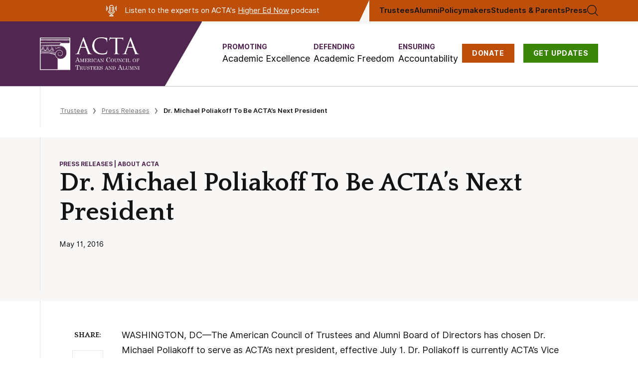

--- FILE ---
content_type: text/html; charset=UTF-8
request_url: https://www.goacta.org/2016/05/dr-_michael_poliakoff_to_be_actas_next_president/
body_size: 23713
content:
<!doctype html>
<html lang="en-US">
<meta charset="utf-8">
<meta name="viewport" content="width=device-width, initial-scale=1">

<!-- Google Tag Manager -->
<script>
dataLayer = [{"postType":"post","contributor":[],"issue":["Academic Freedom","Accountability","Academic Excellence"],"topic":["About ACTA"],"audience":["Philanthropists","Policymakers","Trustees","Alumni"],"category":["Press Releases"]}];
</script>
<script>(function(w,d,s,l,i){w[l]=w[l]||[];w[l].push({'gtm.start':
new Date().getTime(),event:'gtm.js'});var f=d.getElementsByTagName(s)[0],
j=d.createElement(s),dl=l!='dataLayer'?'&l='+l:'';j.async=true;j.src=
'https://www.googletagmanager.com/gtm.js?id='+i+dl;f.parentNode.insertBefore(j,f);
})(window,document,'script','dataLayer','GTM-PCBBRF8');</script>
<!-- End Google Tag Manager -->


<meta name='robots' content='index, follow, max-image-preview:large, max-snippet:-1, max-video-preview:-1' />
	<style>img:is([sizes="auto" i], [sizes^="auto," i]) { contain-intrinsic-size: 3000px 1500px }</style>
	
	<!-- This site is optimized with the Yoast SEO Premium plugin v22.7 (Yoast SEO v22.7) - https://yoast.com/wordpress/plugins/seo/ -->
	<title>Dr. Michael Poliakoff To Be ACTA’s Next President - American Council of Trustees and Alumni</title>
	<link rel="canonical" href="https://www.goacta.org/2016/05/dr-_michael_poliakoff_to_be_actas_next_president/" />
	<meta property="og:locale" content="en_US" />
	<meta property="og:type" content="article" />
	<meta property="og:title" content="Dr. Michael Poliakoff To Be ACTA’s Next President" />
	<meta property="og:description" content="WASHINGTON, DC—The American Council of Trustees and Alumni Board of Directors has chosen Dr. Michael Poliakoff to serve as ACTA’s next president, effective July 1. Dr. Poliakoff is currently ACTA’s Vice President of Policy, a position he has held since March 2010. “We are utterly delighted that Michael has agreed to serve as ACTA’s next [&hellip;]" />
	<meta property="og:url" content="https://www.goacta.org/2016/05/dr-_michael_poliakoff_to_be_actas_next_president/" />
	<meta property="og:site_name" content="American Council of Trustees and Alumni" />
	<meta property="article:published_time" content="2016-05-11T10:22:00+00:00" />
	<meta property="article:modified_time" content="2020-05-07T16:27:27+00:00" />
	<meta property="og:image" content="https://www.goacta.org/wp-content/uploads/2023/04/ACTAOpenGraph2023@2x.png" />
	<meta property="og:image:width" content="2400" />
	<meta property="og:image:height" content="1350" />
	<meta property="og:image:type" content="image/png" />
	<meta name="author" content="Christine Ravold" />
	<meta name="twitter:card" content="summary_large_image" />
	<meta name="twitter:label1" content="Written by" />
	<meta name="twitter:data1" content="Christine Ravold" />
	<meta name="twitter:label2" content="Est. reading time" />
	<meta name="twitter:data2" content="2 minutes" />
	<script type="application/ld+json" class="yoast-schema-graph">{"@context":"https://schema.org","@graph":[{"@type":"WebPage","@id":"https://www.goacta.org/2016/05/dr-_michael_poliakoff_to_be_actas_next_president/","url":"https://www.goacta.org/2016/05/dr-_michael_poliakoff_to_be_actas_next_president/","name":"Dr. Michael Poliakoff To Be ACTA’s Next President - American Council of Trustees and Alumni","isPartOf":{"@id":"https://www.goacta.org/#website"},"datePublished":"2016-05-11T10:22:00+00:00","dateModified":"2020-05-07T16:27:27+00:00","author":{"@id":"https://www.goacta.org/#/schema/person/7806e5801d2b49cafa8f3b0ade58a081"},"breadcrumb":{"@id":"https://www.goacta.org/2016/05/dr-_michael_poliakoff_to_be_actas_next_president/#breadcrumb"},"inLanguage":"en-US","potentialAction":[{"@type":"ReadAction","target":["https://www.goacta.org/2016/05/dr-_michael_poliakoff_to_be_actas_next_president/"]}]},{"@type":"BreadcrumbList","@id":"https://www.goacta.org/2016/05/dr-_michael_poliakoff_to_be_actas_next_president/#breadcrumb","itemListElement":[{"@type":"ListItem","position":1,"name":"Home","item":"https://www.goacta.org/"},{"@type":"ListItem","position":2,"name":"Dr. Michael Poliakoff To Be ACTA’s Next President"}]},{"@type":"WebSite","@id":"https://www.goacta.org/#website","url":"https://www.goacta.org/","name":"American Council of Trustees and Alumni","description":"ACTA is an independent, non-profit organization committed to academic freedom, excellence, and accountability at America&#039;s colleges and universities","potentialAction":[{"@type":"SearchAction","target":{"@type":"EntryPoint","urlTemplate":"https://www.goacta.org/?s={search_term_string}"},"query-input":"required name=search_term_string"}],"inLanguage":"en-US"},{"@type":"Person","@id":"https://www.goacta.org/#/schema/person/7806e5801d2b49cafa8f3b0ade58a081","name":"Christine Ravold","image":{"@type":"ImageObject","inLanguage":"en-US","@id":"https://www.goacta.org/#/schema/person/image/","url":"https://secure.gravatar.com/avatar/9564a6c449d54b01b818f4a6364701ffc63971a8124f61efae6ed22cd1297097?s=96&d=mm&r=g","contentUrl":"https://secure.gravatar.com/avatar/9564a6c449d54b01b818f4a6364701ffc63971a8124f61efae6ed22cd1297097?s=96&d=mm&r=g","caption":"Christine Ravold"},"url":"https://www.goacta.org/author/christineravold/"}]}</script>
	<!-- / Yoast SEO Premium plugin. -->


<link rel='dns-prefetch' href='//www.googletagmanager.com' />
<link rel="alternate" type="application/rss+xml" title="American Council of Trustees and Alumni &raquo; Feed" href="https://www.goacta.org/feed/" />
<link rel="alternate" type="application/rss+xml" title="American Council of Trustees and Alumni &raquo; Comments Feed" href="https://www.goacta.org/comments/feed/" />
<link rel="alternate" type="application/rss+xml" title="American Council of Trustees and Alumni &raquo; Dr. Michael Poliakoff To Be ACTA’s Next President Comments Feed" href="https://www.goacta.org/2016/05/dr-_michael_poliakoff_to_be_actas_next_president/feed/" />
<script type="text/javascript">
/* <![CDATA[ */
window._wpemojiSettings = {"baseUrl":"https:\/\/s.w.org\/images\/core\/emoji\/16.0.1\/72x72\/","ext":".png","svgUrl":"https:\/\/s.w.org\/images\/core\/emoji\/16.0.1\/svg\/","svgExt":".svg","source":{"concatemoji":"https:\/\/www.goacta.org\/wp-includes\/js\/wp-emoji-release.min.js?ver=6.8.3"}};
/*! This file is auto-generated */
!function(s,n){var o,i,e;function c(e){try{var t={supportTests:e,timestamp:(new Date).valueOf()};sessionStorage.setItem(o,JSON.stringify(t))}catch(e){}}function p(e,t,n){e.clearRect(0,0,e.canvas.width,e.canvas.height),e.fillText(t,0,0);var t=new Uint32Array(e.getImageData(0,0,e.canvas.width,e.canvas.height).data),a=(e.clearRect(0,0,e.canvas.width,e.canvas.height),e.fillText(n,0,0),new Uint32Array(e.getImageData(0,0,e.canvas.width,e.canvas.height).data));return t.every(function(e,t){return e===a[t]})}function u(e,t){e.clearRect(0,0,e.canvas.width,e.canvas.height),e.fillText(t,0,0);for(var n=e.getImageData(16,16,1,1),a=0;a<n.data.length;a++)if(0!==n.data[a])return!1;return!0}function f(e,t,n,a){switch(t){case"flag":return n(e,"\ud83c\udff3\ufe0f\u200d\u26a7\ufe0f","\ud83c\udff3\ufe0f\u200b\u26a7\ufe0f")?!1:!n(e,"\ud83c\udde8\ud83c\uddf6","\ud83c\udde8\u200b\ud83c\uddf6")&&!n(e,"\ud83c\udff4\udb40\udc67\udb40\udc62\udb40\udc65\udb40\udc6e\udb40\udc67\udb40\udc7f","\ud83c\udff4\u200b\udb40\udc67\u200b\udb40\udc62\u200b\udb40\udc65\u200b\udb40\udc6e\u200b\udb40\udc67\u200b\udb40\udc7f");case"emoji":return!a(e,"\ud83e\udedf")}return!1}function g(e,t,n,a){var r="undefined"!=typeof WorkerGlobalScope&&self instanceof WorkerGlobalScope?new OffscreenCanvas(300,150):s.createElement("canvas"),o=r.getContext("2d",{willReadFrequently:!0}),i=(o.textBaseline="top",o.font="600 32px Arial",{});return e.forEach(function(e){i[e]=t(o,e,n,a)}),i}function t(e){var t=s.createElement("script");t.src=e,t.defer=!0,s.head.appendChild(t)}"undefined"!=typeof Promise&&(o="wpEmojiSettingsSupports",i=["flag","emoji"],n.supports={everything:!0,everythingExceptFlag:!0},e=new Promise(function(e){s.addEventListener("DOMContentLoaded",e,{once:!0})}),new Promise(function(t){var n=function(){try{var e=JSON.parse(sessionStorage.getItem(o));if("object"==typeof e&&"number"==typeof e.timestamp&&(new Date).valueOf()<e.timestamp+604800&&"object"==typeof e.supportTests)return e.supportTests}catch(e){}return null}();if(!n){if("undefined"!=typeof Worker&&"undefined"!=typeof OffscreenCanvas&&"undefined"!=typeof URL&&URL.createObjectURL&&"undefined"!=typeof Blob)try{var e="postMessage("+g.toString()+"("+[JSON.stringify(i),f.toString(),p.toString(),u.toString()].join(",")+"));",a=new Blob([e],{type:"text/javascript"}),r=new Worker(URL.createObjectURL(a),{name:"wpTestEmojiSupports"});return void(r.onmessage=function(e){c(n=e.data),r.terminate(),t(n)})}catch(e){}c(n=g(i,f,p,u))}t(n)}).then(function(e){for(var t in e)n.supports[t]=e[t],n.supports.everything=n.supports.everything&&n.supports[t],"flag"!==t&&(n.supports.everythingExceptFlag=n.supports.everythingExceptFlag&&n.supports[t]);n.supports.everythingExceptFlag=n.supports.everythingExceptFlag&&!n.supports.flag,n.DOMReady=!1,n.readyCallback=function(){n.DOMReady=!0}}).then(function(){return e}).then(function(){var e;n.supports.everything||(n.readyCallback(),(e=n.source||{}).concatemoji?t(e.concatemoji):e.wpemoji&&e.twemoji&&(t(e.twemoji),t(e.wpemoji)))}))}((window,document),window._wpemojiSettings);
/* ]]> */
</script>
<style id='wp-emoji-styles-inline-css' type='text/css'>

	img.wp-smiley, img.emoji {
		display: inline !important;
		border: none !important;
		box-shadow: none !important;
		height: 1em !important;
		width: 1em !important;
		margin: 0 0.07em !important;
		vertical-align: -0.1em !important;
		background: none !important;
		padding: 0 !important;
	}
</style>
<link rel='stylesheet' id='wp-block-library-css' href='https://www.goacta.org/wp-includes/css/dist/block-library/style.min.css?ver=6.8.3' type='text/css' media='all' />
<style id='classic-theme-styles-inline-css' type='text/css'>
/*! This file is auto-generated */
.wp-block-button__link{color:#fff;background-color:#32373c;border-radius:9999px;box-shadow:none;text-decoration:none;padding:calc(.667em + 2px) calc(1.333em + 2px);font-size:1.125em}.wp-block-file__button{background:#32373c;color:#fff;text-decoration:none}
</style>
<link rel='stylesheet' id='acta_basic-cgb-style-css-css' href='https://www.goacta.org/wp-content/plugins/acta-basic/dist/blocks.style.build.css' type='text/css' media='all' />
<link rel='stylesheet' id='acta_toggle-cgb-style-css-css' href='https://www.goacta.org/wp-content/plugins/acta-toggle/dist/blocks.style.build.css' type='text/css' media='all' />
<link rel='stylesheet' id='acta-campus-freedom-blocks-style-css' href='https://www.goacta.org/wp-content/plugins/campus-freedom-block/landing-page/build/style-index.css?ver=0.1.0' type='text/css' media='all' />
<link rel='stylesheet' id='acta-cfi-detail-hero-style-css' href='https://www.goacta.org/wp-content/plugins/campus-freedom-block/detail-page/hero/build/style-index.css?ver=0.1.0' type='text/css' media='all' />
<link rel='stylesheet' id='acta-cfi-detail-gold-standard-style-css' href='https://www.goacta.org/wp-content/plugins/campus-freedom-block/detail-page/gold-standard/build/style-index.css?ver=0.1.0' type='text/css' media='all' />
<link rel='stylesheet' id='acta-cfi-detail-quote-inner-style-css' href='https://www.goacta.org/wp-content/plugins/campus-freedom-block/detail-page/quote-inner/build/style-index.css?ver=0.1.0' type='text/css' media='all' />
<style id='acta-cfi-detail-quote-inner-carousel-style-inline-css' type='text/css'>
.wp-block-acta-cfi-detail-quote-inner-carousel{--swiper-theme-color:#512651;margin-bottom:100px}.wp-block-acta-cfi-detail-quote-inner-carousel .wp-block-acta-cfi-detail-quote-inner{background:#fff}.wp-block-acta-cfi-detail-quote-inner-carousel .border-left{padding-left:0}.wp-block-acta-cfi-detail-quote-inner-carousel .swiper-button-next{left:calc(50vw + 730px - var(--swiper-navigation-size));right:unset}.wp-block-acta-cfi-detail-quote-inner-carousel .swiper-button-prev{left:unset;right:calc(50vw + 730px - var(--swiper-navigation-size))}@media(max-width:1500px){.wp-block-acta-cfi-detail-quote-inner-carousel .swiper-button-next,.wp-block-acta-cfi-detail-quote-inner-carousel .swiper-button-prev{display:none}}.wp-block-acta-cfi-detail-quote-inner-carousel.is-style-dark-background{--swiper-theme-color:#fff;--swiper-navigation-color:var(--swiper-theme-color);color:var(--swiper-theme-color);position:relative}.wp-block-acta-cfi-detail-quote-inner-carousel.is-style-dark-background .wp-block-acta-cfi-detail-quote-inner{background:#512651}

</style>
<link rel='stylesheet' id='acta-cfi-detail-movement-style-css' href='https://www.goacta.org/wp-content/plugins/campus-freedom-block/detail-page/movement/build/style-index.css?ver=0.1.0' type='text/css' media='all' />
<style id='acta-cfi-detail-fycfym-style-inline-css' type='text/css'>
.wp-block-acta-cfi-detail-fycfym.fe{background-color:#f7f6f4}.wp-block-acta-cfi-detail-fycfym.fe .border-left{padding-bottom:73px;padding-top:73px}.wp-block-acta-cfi-detail-fycfym.fe .wp-block-acta-cfi-detail-fycfym-columns{display:flex;flex-wrap:wrap;gap:40px;justify-content:space-between}.wp-block-acta-cfi-detail-fycfym.fe .wp-block-acta-cfi-detail-fycfym-heading{width:400px}.wp-block-acta-cfi-detail-fycfym.fe .wp-block-acta-cfi-detail-fycfym-heading h1,.wp-block-acta-cfi-detail-fycfym.fe .wp-block-acta-cfi-detail-fycfym-heading h2,.wp-block-acta-cfi-detail-fycfym.fe .wp-block-acta-cfi-detail-fycfym-heading h3,.wp-block-acta-cfi-detail-fycfym.fe .wp-block-acta-cfi-detail-fycfym-heading h4,.wp-block-acta-cfi-detail-fycfym.fe .wp-block-acta-cfi-detail-fycfym-heading h5,.wp-block-acta-cfi-detail-fycfym.fe .wp-block-acta-cfi-detail-fycfym-heading h6{font:normal normal 700 38px/62px Quattrocento}.wp-block-acta-cfi-detail-fycfym.fe .wp-block-acta-cfi-detail-fycfym-column{display:flex;flex-direction:column;flex-wrap:wrap;gap:25px;justify-content:space-between;max-width:960px;width:100%}.wp-block-acta-cfi-detail-fycfym.fe .wp-block-acta-cfi-detail-fycfym-item{grid-gap:25px;display:grid;grid-template-columns:60px auto;position:relative}.wp-block-acta-cfi-detail-fycfym.fe .wp-block-acta-cfi-detail-fycfym-item-text{color:#131415;font:normal normal 700 21px/27px Inter;letter-spacing:0}.wp-block-acta-cfi-detail-fycfym.fe .wp-block-acta-cfi-detail-fycfym-item-text a{text-decoration:none}.wp-block-acta-cfi-detail-fycfym.fe .wp-block-acta-cfi-detail-fycfym-item-text a:hover{color:#512651;text-decoration:underline}.wp-block-acta-cfi-detail-fycfym.fe .wp-block-acta-cfi-detail-fycfym-item-text p{margin-bottom:0}@media(min-width:992px){.wp-block-acta-cfi-detail-fycfym.fe .wp-block-acta-cfi-detail-fycfym-item:nth-child(2){margin-left:40px}.wp-block-acta-cfi-detail-fycfym.fe .wp-block-acta-cfi-detail-fycfym-column{flex-direction:row;flex-wrap:nowrap}.wp-block-acta-cfi-detail-fycfym.fe .wp-block-acta-cfi-detail-fycfym-item{align-items:center;grid-template-columns:60px 204px}}@media(min-width:1440px){.wp-block-acta-cfi-detail-fycfym.fe .wp-block-acta-cfi-detail-fycfym-heading{width:431px}.wp-block-acta-cfi-detail-fycfym.fe .wp-block-acta-cfi-detail-fycfym-heading h1,.wp-block-acta-cfi-detail-fycfym.fe .wp-block-acta-cfi-detail-fycfym-heading h2,.wp-block-acta-cfi-detail-fycfym.fe .wp-block-acta-cfi-detail-fycfym-heading h3,.wp-block-acta-cfi-detail-fycfym.fe .wp-block-acta-cfi-detail-fycfym-heading h4,.wp-block-acta-cfi-detail-fycfym.fe .wp-block-acta-cfi-detail-fycfym-heading h5,.wp-block-acta-cfi-detail-fycfym.fe .wp-block-acta-cfi-detail-fycfym-heading h6{font-size:48px}}

</style>
<link rel='stylesheet' id='acta-cfi-detail-development-style-css' href='https://www.goacta.org/wp-content/plugins/campus-freedom-block/detail-page/development/build/style-index.css?ver=0.1.0' type='text/css' media='all' />
<style id='acta-cfi-detail-higher-ed-style-inline-css' type='text/css'>
.wp-block-acta-cfi-detail-higher-ed{background-color:#512651;color:#fff;margin-top:120px;position:relative}.wp-block-acta-cfi-detail-higher-ed-left{padding-top:80px}.wp-block-acta-cfi-detail-higher-ed-right{display:flex;flex-direction:column;justify-content:center;padding-bottom:106px;padding-top:40px}.wp-block-acta-cfi-detail-higher-ed-right h1,.wp-block-acta-cfi-detail-higher-ed-right h2,.wp-block-acta-cfi-detail-higher-ed-right h3,.wp-block-acta-cfi-detail-higher-ed-right h4,.wp-block-acta-cfi-detail-higher-ed-right h5,.wp-block-acta-cfi-detail-higher-ed-right h6{font:normal normal 700 26px/1.222 Quattrocento;margin-bottom:16px}.wp-block-acta-cfi-detail-higher-ed-right p{font-size:16px;line-height:1.55;margin-bottom:0}.wp-block-acta-cfi-detail-higher-ed-right a,.wp-block-acta-cfi-detail-higher-ed-right div,.wp-block-acta-cfi-detail-higher-ed-right p{font-family:Inter,-apple-system,BlinkMacSystemFont,Segoe UI,Roboto,Oxygen-Sans,Ubuntu,Cantarell,Helvetica Neue,sans-serif}.wp-block-acta-cfi-detail-higher-ed-bg-img{bottom:0;-webkit-clip-path:polygon(0 100%,0 0,100% 0,72.5% 100%);clip-path:polygon(0 100%,0 0,100% 0,72.5% 100%);height:100%;left:0;-o-object-fit:cover;object-fit:cover;position:absolute;top:0;width:48.125%}.wp-block-acta-cfi-detail-higher-ed-bg-line{bottom:0;max-width:69.5%;min-height:20px;-o-object-fit:cover;object-fit:cover;position:absolute;right:0}.wp-block-acta-cfi-detail-higher-ed-btn{border:2px solid #fff;font-size:15px;margin-top:30px;padding:18px 40px;transition:all .3s ease;width:-webkit-max-content;width:-moz-max-content;width:max-content}.wp-block-acta-cfi-detail-higher-ed-btn:hover{background-color:#fff;border-color:#512651;color:#512651!important}@media(min-width:992px){.wp-block-acta-cfi-detail-higher-ed-left{padding-top:0}.wp-block-acta-cfi-detail-higher-ed-left img{visibility:hidden}.wp-block-acta-cfi-detail-higher-ed-right{padding-top:80px}}@media(min-width:1024px){.wp-block-acta-cfi-detail-higher-ed-right h1,.wp-block-acta-cfi-detail-higher-ed-right h2,.wp-block-acta-cfi-detail-higher-ed-right h3,.wp-block-acta-cfi-detail-higher-ed-right h4,.wp-block-acta-cfi-detail-higher-ed-right h5,.wp-block-acta-cfi-detail-higher-ed-right h6{font-size:36px}}@media(min-width:1440px){.wp-block-acta-cfi-detail-higher-ed-right p{font-size:18px}}

</style>
<link rel='stylesheet' id='acta-report-card-style-css' href='https://www.goacta.org/wp-content/plugins/campus-freedom-block/detail-page/report-card/build/style-index.css?ver=0.1.0' type='text/css' media='all' />
<link rel='stylesheet' id='acta-report-card-generic-style-css' href='https://www.goacta.org/wp-content/plugins/campus-freedom-block/detail-page/report-card-generic/build/style-index.css?ver=0.1.0' type='text/css' media='all' />
<style id='acta-red-block-cta-style-inline-css' type='text/css'>
.wp-block-acta-red-block-cta{background:#880526;color:#fff;font:18px/1.5 Inter,sans-serif}.wp-block-acta-red-block-cta .red-block-wrapper{align-items:center;-moz-column-gap:70px;column-gap:70px;display:flex;flex-flow:row wrap;padding:45px 0;row-gap:50px}.wp-block-acta-red-block-cta .red-block-content{flex:3 0 0;min-width:100%}@media(min-width:750px){.wp-block-acta-red-block-cta .red-block-content{min-width:670px}}.wp-block-acta-red-block-cta .red-block-action{flex:1 0 0;margin-left:auto;margin-right:auto;max-width:570px}@media(min-width:1226px){.wp-block-acta-red-block-cta .red-block-action{padding-right:50px}}.wp-block-acta-red-block-cta .red-block-action h3{font:700 28px/1.3 Quattrocento,serif;text-align:center}.wp-block-acta-red-block-cta .red-block-action a{align-items:center;background:#ea7030;box-shadow:0 3px 6px rgba(0,0,0,.161);color:#131415;display:flex;font:18px Inter,sans-serif;height:50px;justify-content:center;margin-left:auto;margin-right:auto;margin-top:15px;text-decoration:none;transition:all .3s ease;width:230px}.wp-block-acta-red-block-cta .red-block-action a:hover{background:#a54408;color:#fff}

</style>
<style id='acta-survey-style-inline-css' type='text/css'>
.wp-block-acta-survey{background:var(--card-theme-color,#3c8608);color:#fff;margin-left:-.3vw;overflow:hidden;position:relative}@media(min-width:768px){.wp-block-acta-survey{margin-left:-.45vw}}@media(min-width:993px){.wp-block-acta-survey{margin-left:-3.03vw}}@media(min-width:1441px){.wp-block-acta-survey{margin-left:-3.13vw}}.wp-block-acta-survey__row{display:grid;gap:30px;padding:30px 15px 150px;position:relative}@media(min-width:1024px){.wp-block-acta-survey__row{gap:60px;grid-template-columns:1fr 1fr;padding:35px 48px}}@media(min-width:1280px){.wp-block-acta-survey__row{gap:80px;grid-template-columns:53% 40%;justify-content:space-between;padding:65px 98px}}.wp-block-acta-survey__image{display:none}@media(min-width:1024px){.wp-block-acta-survey__image{display:block;height:100%;position:absolute;right:0;width:30%}.wp-block-acta-survey__image-softener{background:transparent linear-gradient(270deg,rgba(60,134,8,0) 0,var(--card-theme-color,#3c8608) 100%) 0 0 no-repeat padding-box;height:100%;position:absolute;width:200px}.wp-block-acta-survey__image img{height:100%;-o-object-fit:cover;object-fit:cover;width:100%}}.wp-block-acta-survey__boxes{display:flex;flex-direction:column;gap:12px;position:relative;z-index:1}@media(min-width:1024px){.wp-block-acta-survey__boxes{gap:25px}}.wp-block-acta-survey__box{align-items:center;background:#fff 0 0 no-repeat padding-box;border:1px solid #b8c6c9;border-radius:3px;box-shadow:2px 2px 3px rgba(0,0,0,.11);color:#201c1c;display:flex;flex-direction:row;padding:23px}.wp-block-acta-survey__box p{display:inline;margin-bottom:0!important}.wp-block-acta-survey__box-percentage{align-items:flex-start;color:var(--card-theme-color,#3c8608);display:flex;font-size:45px;font-weight:700;line-height:1}.wp-block-acta-survey__box-percentage span{font-size:20px}.wp-block-acta-survey__box-content{font-size:13px;font-weight:500;margin-left:12px}@media(min-width:1024px){.wp-block-acta-survey__box-content{margin-left:26px}}@media(min-width:1280px){.wp-block-acta-survey__box{max-width:450px}}.wp-block-acta-survey__content-button{background:#89c24e 0 0 no-repeat padding-box;bottom:40px;box-shadow:0 3px 6px rgba(0,0,0,.161);color:#131415;display:block;font-size:18px;font-weight:500;left:50%;margin-top:38px;padding:15px 35px;position:absolute;text-align:center;text-decoration:none!important;transform:translateX(-50%);width:-moz-max-content;width:max-content}@media(min-width:1024px){.wp-block-acta-survey__content-button{position:static;transform:translateX(0)}}.wp-block-acta-survey__disclaimer{color:#fbfbfb;font-size:11px;max-width:350px}@media(min-width:1280px){.wp-block-acta-survey__disclaimer{margin-left:10%}}.wp-block-acta-survey-button{transition:all .3s ease}.wp-block-acta-survey-button:hover{background:#3c8608;color:#fff}

</style>
<link rel='stylesheet' id='cfi-gold-standards-style-css' href='https://www.goacta.org/wp-content/plugins/campus-freedom-block/gold-standard-page/standards/build/style-index.css?ver=0.1.0' type='text/css' media='all' />
<style id='acta-theme-hero-polygon-style-inline-css' type='text/css'>
.wp-block-acta-theme-hero-polygon{position:relative}.wp-block-acta-theme-hero-polygon-left{padding-bottom:110px;padding-top:100px}.wp-block-acta-theme-hero-polygon--bg img,.wp-block-acta-theme-hero-polygon-right img{-webkit-clip-path:polygon(0 100%,30.5% 0,100% 0,100% 100%);clip-path:polygon(0 100%,30.5% 0,100% 0,100% 100%);-o-object-fit:cover;object-fit:cover}.wp-block-acta-theme-hero-polygon--bg{bottom:0;left:calc(50% + 104px);position:absolute;right:0;top:0}.wp-block-acta-theme-hero-polygon--bg>img{height:100%;width:100%}@media(min-width:1440px){.wp-block-acta-theme-hero-polygon .breadcrumbs{padding-top:36px}}.wp-block-acta-theme-hero-polygon:not(.editor) .wp-block-acta-theme-hero-polygon-left>:not(p){color:#1f1c1c;font:normal normal 700 38px/1.17 Quattrocento;letter-spacing:0;margin-bottom:10px}.wp-block-acta-theme-hero-polygon:not(.editor) .wp-block-acta-theme-hero-polygon-left>p{font:normal normal normal 18px/1.41 Quattrocento}.wp-block-acta-theme-hero-polygon:not(.editor) .wp-block-acta-theme-hero-polygon-right img{visibility:hidden}@media(min-width:992px){.wp-block-acta-theme-hero-polygon:not(.editor) .wp-block-acta-theme-hero-polygon-left>:not(p){font-size:48px;margin-bottom:20px}.wp-block-acta-theme-hero-polygon:not(.editor) .wp-block-acta-theme-hero-polygon-left>p{font-size:24px}.wp-block-acta-theme-hero-polygon:not(.editor) .wp-block-acta-theme-hero-polygon-left>:not(p){font-size:58px;margin-bottom:33px}}

</style>
<style id='cfi-chi-hero-footer-style-inline-css' type='text/css'>
.wp-block-cfi-chi-hero-footer{background-color:#512651;color:#fff}.wp-block-cfi-chi-hero-footer .border-left{padding-bottom:60px;padding-top:60px}.wp-block-cfi-chi-hero-footer-left>.prose{--prose-body:#fff!important;max-width:unset!important}.wp-block-cfi-chi-hero-footer-right{align-items:center;display:flex;justify-content:flex-start}.wp-block-cfi-chi-hero-footer-btn{background-color:#89c24e;box-shadow:0 3px 6px rgba(0,0,0,.161);color:#333;display:block;font:normal normal 700 16px/1.3 Inter;margin-top:30px;padding:20px 35px;text-decoration:none;transition:all .3s ease;width:-moz-max-content;width:max-content}.wp-block-cfi-chi-hero-footer-btn:hover{background-color:#333;color:#89c24e}@media(min-width:992px){.wp-block-cfi-chi-hero-footer-right{justify-content:center}.wp-block-cfi-chi-hero-footer-btn{margin-top:0}}.h-345px{display:flex;flex-flow:column nowrap;justify-content:center;min-height:345px}

</style>
<link rel='stylesheet' id='acta-cfi-chi-statement-style-css' href='https://www.goacta.org/wp-content/plugins/campus-freedom-block/chi-page/statement/build/style-index.css?ver=0.1.0' type='text/css' media='all' />
<style id='cfi-stanford-red-block-style-inline-css' type='text/css'>
body:not(.wp-admin) .wp-block-cfi-stanford-red-block{background-color:#820000;color:#fff}body:not(.wp-admin) .wp-block-cfi-stanford-red-block--container{padding:70px 0}body:not(.wp-admin) .wp-block-cfi-stanford-red-block--content{margin:0 auto;max-width:1060px;padding:0 30px;text-align:justify}body:not(.wp-admin) .wp-block-cfi-stanford-red-block--content h1,body:not(.wp-admin) .wp-block-cfi-stanford-red-block--content h2,body:not(.wp-admin) .wp-block-cfi-stanford-red-block--content h3,body:not(.wp-admin) .wp-block-cfi-stanford-red-block--content h4{font:normal normal 700 48px/60px Quattrocento;margin-bottom:30px;text-align:center}.block-color-pitt{background-color:#2e46b0!important}.block-color-penn{background-color:#13294f!important}

</style>
<link rel='stylesheet' id='cfi-stanford-form-style-css' href='https://www.goacta.org/wp-content/plugins/campus-freedom-block/standford/build/form/style-index.css?ver=0.1.0' type='text/css' media='all' />
<link rel='stylesheet' id='college-debates-main-style-css' href='https://www.goacta.org/wp-content/plugins/college-debates-blocks/build/style-index.css?ver=6.8.3' type='text/css' media='all' />
<link rel='stylesheet' id='create-block-defending-academic-freedom-blocks-style-css' href='https://www.goacta.org/wp-content/plugins/daf-landing-blocks/build/style-index.css?ver=0.1.0' type='text/css' media='all' />
<link rel='stylesheet' id='general-blocks-style-css' href='https://www.goacta.org/wp-content/plugins/general-blocks/build/style-index.css?ver=106df20bebfe7ea7f927' type='text/css' media='all' />
<style id='homepage-download-style-inline-css' type='text/css'>
.wp-block-homepage-download{background-color:#512651;color:#fff;padding:60px 0;position:relative}.wp-block-homepage-download--wrapper{display:flex}.wp-block-homepage-download--wrapper--alt .wp-block-homepage-download-content{margin-left:unset;margin-right:auto}.wp-block-homepage-download-background{display:none}.wp-block-homepage-download-content{align-items:center;display:flex;flex-wrap:wrap;margin-left:auto;width:100%}.wp-block-homepage-download-content-image,.wp-block-homepage-download-content-text{width:100%}@media(min-width:768px){.wp-block-homepage-download-content-image,.wp-block-homepage-download-content-text{width:unset}}.wp-block-homepage-download-content-image{margin:0 auto;max-width:225px}.wp-block-homepage-download-content-image img{width:100%}.wp-block-homepage-download-content-text{flex:1;max-width:542px;padding-left:30px;padding-top:30px}.wp-block-homepage-download-content-text h2,.wp-block-homepage-download-content-text h3,.wp-block-homepage-download-content-text h4{font-family:Quattrocento,Times New Roman,serif;font-size:36px;font-weight:700;line-height:1.22}@media(min-width:768px){.wp-block-homepage-download-content-text{padding-top:0}}@media(min-width:1280px){.wp-block-homepage-download{padding:3.39vw 1.41vw}.wp-block-homepage-download-background{display:block}.wp-block-homepage-download-background img{height:100%;left:0;-o-object-fit:cover;object-fit:cover;position:absolute;top:0;width:40%}.wp-block-homepage-download-content{width:60%}.wp-block-homepage-download--wrapper--alt .wp-block-homepage-download-background img{left:unset;right:0}}

</style>
<style id='homepage-external-links-style-inline-css' type='text/css'>
.wp-block-homepage-external-links{background-color:#f8f7f5;font-family:Inter,-apple-system,BlinkMacSystemFont,Segoe UI,Roboto,Oxygen-Sans,Ubuntu,Cantarell,Helvetica Neue,sans-serif}.wp-block-homepage-external-links .border-left{padding-bottom:80px;padding-top:80px}.wp-block-homepage-external-links-row{align-items:flex-start;display:flex;flex-wrap:wrap;justify-content:center;margin:-30px}.wp-block-homepage-external-links-item{display:flex;flex-direction:column;gap:10px;padding:30px;width:100%}@media(min-width:768px){.wp-block-homepage-external-links-item{width:50%}}@media(min-width:1024px){.wp-block-homepage-external-links-item{width:33.3333333%}}.wp-block-homepage-external-links-item-image img{height:70px}.wp-block-homepage-external-links-item-heading{font-family:Inter,-apple-system,BlinkMacSystemFont,Segoe UI,Roboto,Oxygen-Sans,Ubuntu,Cantarell,Helvetica Neue,sans-serif;font:800 24px/1.3 Quattrocento,serif;margin:10px 0}.wp-block-homepage-external-links-item-paragraph{line-height:1.55;margin-bottom:0}.wp-block-homepage-external-links-item-link{color:#3c8608!important;font-size:16px;font-weight:600;text-decoration:underline!important}

</style>
<style id='homepage-featured-event-style-inline-css' type='text/css'>


</style>
<style id='homepage-hero-style-inline-css' type='text/css'>
.wp-block-homepage-hero.intro .intro__poster,.wp-block-homepage-hero.intro .intro__video{bottom:0;display:none;height:100%;-o-object-fit:cover;object-fit:cover;opacity:1;position:absolute;right:0;top:0;transition:opacity .5s;width:50%}.wp-block-homepage-hero.intro .intro__poster{opacity:0}.wp-block-homepage-hero.intro .intro__body{margin-bottom:-1px}.wp-block-homepage-hero.intro .intro__video-wrapper{display:none}@media(min-width:993px){.wp-block-homepage-hero.intro .intro__video-wrapper{display:block}}

</style>
<link rel='stylesheet' id='homepage-impact-style-css' href='https://www.goacta.org/wp-content/plugins/homepage/blocks/impact/build/style-index.css?ver=0.1.0' type='text/css' media='all' />
<link rel='stylesheet' id='homepage-mission-style-css' href='https://www.goacta.org/wp-content/plugins/homepage/blocks/mission/build/style-index.css?ver=0.1.0' type='text/css' media='all' />
<style id='homepage-news-style-inline-css' type='text/css'>
.wp-block-homepage-news a{text-decoration:none!important}.wp-block-homepage-news a:hover{text-decoration:underline!important}

</style>
<style id='acta-navbar-style-inline-css' type='text/css'>


</style>
<style id='homepage-subscribe-style-inline-css' type='text/css'>


</style>
<style id='homepage-the-latest-style-inline-css' type='text/css'>
.wp-block-homepage-the-latest .grid-auxiliary h1,.wp-block-homepage-the-latest .grid-auxiliary h2,.wp-block-homepage-the-latest .grid-auxiliary h3,.wp-block-homepage-the-latest .grid-auxiliary h4,.wp-block-homepage-the-latest .grid-auxiliary h5,.wp-block-homepage-the-latest .grid-auxiliary h6{font-size:36px;margin-bottom:.5em}.wp-block-homepage-the-latest .grid-auxiliary h1 a,.wp-block-homepage-the-latest .grid-auxiliary h2 a,.wp-block-homepage-the-latest .grid-auxiliary h3 a,.wp-block-homepage-the-latest .grid-auxiliary h4 a,.wp-block-homepage-the-latest .grid-auxiliary h5 a,.wp-block-homepage-the-latest .grid-auxiliary h6 a{text-decoration:none!important}.wp-block-homepage-the-latest .grid-auxiliary h1 a:hover,.wp-block-homepage-the-latest .grid-auxiliary h2 a:hover,.wp-block-homepage-the-latest .grid-auxiliary h3 a:hover,.wp-block-homepage-the-latest .grid-auxiliary h4 a:hover,.wp-block-homepage-the-latest .grid-auxiliary h5 a:hover,.wp-block-homepage-the-latest .grid-auxiliary h6 a:hover{text-decoration:underline!important}

</style>
<link rel='stylesheet' id='legacy-gifts-main-style-css' href='https://www.goacta.org/wp-content/plugins/legacy-gifts-blocks/build/style-index.css?ver=6.8.3' type='text/css' media='all' />
<link rel='stylesheet' id='create-block-press-kit-blocks-style-css' href='https://www.goacta.org/wp-content/plugins/press-kit-blocks/build/style-index.css?ver=0.1.0' type='text/css' media='all' />
<style id='resources-trustees-main-style-inline-css' type='text/css'>
.wp-block-resources-trustees{font-size:16px}.wp-block-rft-publication{padding-top:80px}.wp-block-rft-publication__single{display:flex;flex-direction:column;padding-bottom:40px}.wp-block-rft-publication__single:last-child{padding-bottom:80px}.wp-block-rft-publication__single-cover{min-width:100%;max-width:100%;margin-bottom:20px}.wp-block-rft-publication__single-cover>img{width:100%}.wp-block-rft-publication__single-content-title{font:normal normal bold 32px Quattrocento;margin-bottom:10px}.wp-block-rft-publication__single-content-subtitle{font:normal normal normal 21px Quattrocento;margin-bottom:20px}.wp-block-rft-publication__single-content-paragraph{font:normal normal normal 16px/26px Inter;margin-bottom:25px}.wp-block-rft-publication__single-content-link{text-decoration:underline;font:normal normal normal 15px Inter;letter-spacing:0px;color:#63245b}@media(min-width: 641px){.wp-block-rft-publication__single{flex-direction:row}.wp-block-rft-publication__single-cover{min-width:192px;max-width:192px;margin-bottom:0}.wp-block-rft-publication__single-content{padding-left:60px}}

</style>
<link rel='stylesheet' id='acta/vendor-style-css' href='https://www.goacta.org/wp-content/themes/acta/dist/vendor.css?ver=2026.01.22' type='text/css' media='all' />
<link rel='stylesheet' id='acta/app-style-css' href='https://www.goacta.org/wp-content/themes/acta/dist/app.css?ver=2026.01.22' type='text/css' media='all' />
<link rel='stylesheet' id='podcast-block-style-css' href='https://www.goacta.org/wp-content/plugins/site-blocks/podcast-block/dist/block.css?ver=6.8.3' type='text/css' media='all' />
<link rel='stylesheet' id='state-detail-ai-style-css' href='https://www.goacta.org/wp-content/plugins/state-detail-blocks/build/style-index.css?ver=6.8.3' type='text/css' media='all' />
<style id='global-styles-inline-css' type='text/css'>
:root{--wp--preset--aspect-ratio--square: 1;--wp--preset--aspect-ratio--4-3: 4/3;--wp--preset--aspect-ratio--3-4: 3/4;--wp--preset--aspect-ratio--3-2: 3/2;--wp--preset--aspect-ratio--2-3: 2/3;--wp--preset--aspect-ratio--16-9: 16/9;--wp--preset--aspect-ratio--9-16: 9/16;--wp--preset--color--black: #000000;--wp--preset--color--cyan-bluish-gray: #abb8c3;--wp--preset--color--white: #ffffff;--wp--preset--color--pale-pink: #f78da7;--wp--preset--color--vivid-red: #cf2e2e;--wp--preset--color--luminous-vivid-orange: #ff6900;--wp--preset--color--luminous-vivid-amber: #fcb900;--wp--preset--color--light-green-cyan: #7bdcb5;--wp--preset--color--vivid-green-cyan: #00d084;--wp--preset--color--pale-cyan-blue: #8ed1fc;--wp--preset--color--vivid-cyan-blue: #0693e3;--wp--preset--color--vivid-purple: #9b51e0;--wp--preset--gradient--vivid-cyan-blue-to-vivid-purple: linear-gradient(135deg,rgba(6,147,227,1) 0%,rgb(155,81,224) 100%);--wp--preset--gradient--light-green-cyan-to-vivid-green-cyan: linear-gradient(135deg,rgb(122,220,180) 0%,rgb(0,208,130) 100%);--wp--preset--gradient--luminous-vivid-amber-to-luminous-vivid-orange: linear-gradient(135deg,rgba(252,185,0,1) 0%,rgba(255,105,0,1) 100%);--wp--preset--gradient--luminous-vivid-orange-to-vivid-red: linear-gradient(135deg,rgba(255,105,0,1) 0%,rgb(207,46,46) 100%);--wp--preset--gradient--very-light-gray-to-cyan-bluish-gray: linear-gradient(135deg,rgb(238,238,238) 0%,rgb(169,184,195) 100%);--wp--preset--gradient--cool-to-warm-spectrum: linear-gradient(135deg,rgb(74,234,220) 0%,rgb(151,120,209) 20%,rgb(207,42,186) 40%,rgb(238,44,130) 60%,rgb(251,105,98) 80%,rgb(254,248,76) 100%);--wp--preset--gradient--blush-light-purple: linear-gradient(135deg,rgb(255,206,236) 0%,rgb(152,150,240) 100%);--wp--preset--gradient--blush-bordeaux: linear-gradient(135deg,rgb(254,205,165) 0%,rgb(254,45,45) 50%,rgb(107,0,62) 100%);--wp--preset--gradient--luminous-dusk: linear-gradient(135deg,rgb(255,203,112) 0%,rgb(199,81,192) 50%,rgb(65,88,208) 100%);--wp--preset--gradient--pale-ocean: linear-gradient(135deg,rgb(255,245,203) 0%,rgb(182,227,212) 50%,rgb(51,167,181) 100%);--wp--preset--gradient--electric-grass: linear-gradient(135deg,rgb(202,248,128) 0%,rgb(113,206,126) 100%);--wp--preset--gradient--midnight: linear-gradient(135deg,rgb(2,3,129) 0%,rgb(40,116,252) 100%);--wp--preset--font-size--small: 13px;--wp--preset--font-size--medium: 20px;--wp--preset--font-size--large: 36px;--wp--preset--font-size--x-large: 42px;--wp--preset--spacing--20: 0.44rem;--wp--preset--spacing--30: 0.67rem;--wp--preset--spacing--40: 1rem;--wp--preset--spacing--50: 1.5rem;--wp--preset--spacing--60: 2.25rem;--wp--preset--spacing--70: 3.38rem;--wp--preset--spacing--80: 5.06rem;--wp--preset--shadow--natural: 6px 6px 9px rgba(0, 0, 0, 0.2);--wp--preset--shadow--deep: 12px 12px 50px rgba(0, 0, 0, 0.4);--wp--preset--shadow--sharp: 6px 6px 0px rgba(0, 0, 0, 0.2);--wp--preset--shadow--outlined: 6px 6px 0px -3px rgba(255, 255, 255, 1), 6px 6px rgba(0, 0, 0, 1);--wp--preset--shadow--crisp: 6px 6px 0px rgba(0, 0, 0, 1);}:where(.is-layout-flex){gap: 0.5em;}:where(.is-layout-grid){gap: 0.5em;}body .is-layout-flex{display: flex;}.is-layout-flex{flex-wrap: wrap;align-items: center;}.is-layout-flex > :is(*, div){margin: 0;}body .is-layout-grid{display: grid;}.is-layout-grid > :is(*, div){margin: 0;}:where(.wp-block-columns.is-layout-flex){gap: 2em;}:where(.wp-block-columns.is-layout-grid){gap: 2em;}:where(.wp-block-post-template.is-layout-flex){gap: 1.25em;}:where(.wp-block-post-template.is-layout-grid){gap: 1.25em;}.has-black-color{color: var(--wp--preset--color--black) !important;}.has-cyan-bluish-gray-color{color: var(--wp--preset--color--cyan-bluish-gray) !important;}.has-white-color{color: var(--wp--preset--color--white) !important;}.has-pale-pink-color{color: var(--wp--preset--color--pale-pink) !important;}.has-vivid-red-color{color: var(--wp--preset--color--vivid-red) !important;}.has-luminous-vivid-orange-color{color: var(--wp--preset--color--luminous-vivid-orange) !important;}.has-luminous-vivid-amber-color{color: var(--wp--preset--color--luminous-vivid-amber) !important;}.has-light-green-cyan-color{color: var(--wp--preset--color--light-green-cyan) !important;}.has-vivid-green-cyan-color{color: var(--wp--preset--color--vivid-green-cyan) !important;}.has-pale-cyan-blue-color{color: var(--wp--preset--color--pale-cyan-blue) !important;}.has-vivid-cyan-blue-color{color: var(--wp--preset--color--vivid-cyan-blue) !important;}.has-vivid-purple-color{color: var(--wp--preset--color--vivid-purple) !important;}.has-black-background-color{background-color: var(--wp--preset--color--black) !important;}.has-cyan-bluish-gray-background-color{background-color: var(--wp--preset--color--cyan-bluish-gray) !important;}.has-white-background-color{background-color: var(--wp--preset--color--white) !important;}.has-pale-pink-background-color{background-color: var(--wp--preset--color--pale-pink) !important;}.has-vivid-red-background-color{background-color: var(--wp--preset--color--vivid-red) !important;}.has-luminous-vivid-orange-background-color{background-color: var(--wp--preset--color--luminous-vivid-orange) !important;}.has-luminous-vivid-amber-background-color{background-color: var(--wp--preset--color--luminous-vivid-amber) !important;}.has-light-green-cyan-background-color{background-color: var(--wp--preset--color--light-green-cyan) !important;}.has-vivid-green-cyan-background-color{background-color: var(--wp--preset--color--vivid-green-cyan) !important;}.has-pale-cyan-blue-background-color{background-color: var(--wp--preset--color--pale-cyan-blue) !important;}.has-vivid-cyan-blue-background-color{background-color: var(--wp--preset--color--vivid-cyan-blue) !important;}.has-vivid-purple-background-color{background-color: var(--wp--preset--color--vivid-purple) !important;}.has-black-border-color{border-color: var(--wp--preset--color--black) !important;}.has-cyan-bluish-gray-border-color{border-color: var(--wp--preset--color--cyan-bluish-gray) !important;}.has-white-border-color{border-color: var(--wp--preset--color--white) !important;}.has-pale-pink-border-color{border-color: var(--wp--preset--color--pale-pink) !important;}.has-vivid-red-border-color{border-color: var(--wp--preset--color--vivid-red) !important;}.has-luminous-vivid-orange-border-color{border-color: var(--wp--preset--color--luminous-vivid-orange) !important;}.has-luminous-vivid-amber-border-color{border-color: var(--wp--preset--color--luminous-vivid-amber) !important;}.has-light-green-cyan-border-color{border-color: var(--wp--preset--color--light-green-cyan) !important;}.has-vivid-green-cyan-border-color{border-color: var(--wp--preset--color--vivid-green-cyan) !important;}.has-pale-cyan-blue-border-color{border-color: var(--wp--preset--color--pale-cyan-blue) !important;}.has-vivid-cyan-blue-border-color{border-color: var(--wp--preset--color--vivid-cyan-blue) !important;}.has-vivid-purple-border-color{border-color: var(--wp--preset--color--vivid-purple) !important;}.has-vivid-cyan-blue-to-vivid-purple-gradient-background{background: var(--wp--preset--gradient--vivid-cyan-blue-to-vivid-purple) !important;}.has-light-green-cyan-to-vivid-green-cyan-gradient-background{background: var(--wp--preset--gradient--light-green-cyan-to-vivid-green-cyan) !important;}.has-luminous-vivid-amber-to-luminous-vivid-orange-gradient-background{background: var(--wp--preset--gradient--luminous-vivid-amber-to-luminous-vivid-orange) !important;}.has-luminous-vivid-orange-to-vivid-red-gradient-background{background: var(--wp--preset--gradient--luminous-vivid-orange-to-vivid-red) !important;}.has-very-light-gray-to-cyan-bluish-gray-gradient-background{background: var(--wp--preset--gradient--very-light-gray-to-cyan-bluish-gray) !important;}.has-cool-to-warm-spectrum-gradient-background{background: var(--wp--preset--gradient--cool-to-warm-spectrum) !important;}.has-blush-light-purple-gradient-background{background: var(--wp--preset--gradient--blush-light-purple) !important;}.has-blush-bordeaux-gradient-background{background: var(--wp--preset--gradient--blush-bordeaux) !important;}.has-luminous-dusk-gradient-background{background: var(--wp--preset--gradient--luminous-dusk) !important;}.has-pale-ocean-gradient-background{background: var(--wp--preset--gradient--pale-ocean) !important;}.has-electric-grass-gradient-background{background: var(--wp--preset--gradient--electric-grass) !important;}.has-midnight-gradient-background{background: var(--wp--preset--gradient--midnight) !important;}.has-small-font-size{font-size: var(--wp--preset--font-size--small) !important;}.has-medium-font-size{font-size: var(--wp--preset--font-size--medium) !important;}.has-large-font-size{font-size: var(--wp--preset--font-size--large) !important;}.has-x-large-font-size{font-size: var(--wp--preset--font-size--x-large) !important;}
:where(.wp-block-post-template.is-layout-flex){gap: 1.25em;}:where(.wp-block-post-template.is-layout-grid){gap: 1.25em;}
:where(.wp-block-columns.is-layout-flex){gap: 2em;}:where(.wp-block-columns.is-layout-grid){gap: 2em;}
:root :where(.wp-block-pullquote){font-size: 1.5em;line-height: 1.6;}
</style>
<script type="text/javascript" src="https://www.goacta.org/wp-includes/js/jquery/jquery.min.js?ver=3.7.1" id="jquery-core-js"></script>
<script type="text/javascript" src="https://www.goacta.org/wp-includes/js/jquery/jquery-migrate.min.js?ver=3.4.1" id="jquery-migrate-js"></script>
<script type="text/javascript" src="https://www.goacta.org/wp-content/plugins/college-debates-blocks/build/site.js?ver=14a1825960024d613b97" id="college-debates-main-script-js"></script>
<script type="text/javascript" src="https://www.goacta.org/wp-includes/js/dist/vendor/wp-polyfill.min.js?ver=3.15.0" id="wp-polyfill-js"></script>
<script type="text/javascript" src="https://www.goacta.org/wp-content/plugins/resources-for-trustees-blocks/build/site.js?ver=9cb5d2e31cc5528073d1cc86199e88a1" id="resources-trustees-main-script-js"></script>

<!-- Google tag (gtag.js) snippet added by Site Kit -->

<!-- Google Ads snippet added by Site Kit -->

<!-- Google Analytics snippet added by Site Kit -->
<script type="text/javascript" src="https://www.googletagmanager.com/gtag/js?id=GT-WF6W9VQ" id="google_gtagjs-js" async></script>
<script type="text/javascript" id="google_gtagjs-js-after">
/* <![CDATA[ */
window.dataLayer = window.dataLayer || [];function gtag(){dataLayer.push(arguments);}
gtag("set","linker",{"domains":["www.goacta.org"]});
gtag("js", new Date());
gtag("set", "developer_id.dZTNiMT", true);
gtag("config", "GT-WF6W9VQ");
gtag("config", "AW-11105254906");
 window._googlesitekit = window._googlesitekit || {}; window._googlesitekit.throttledEvents = []; window._googlesitekit.gtagEvent = (name, data) => { var key = JSON.stringify( { name, data } ); if ( !! window._googlesitekit.throttledEvents[ key ] ) { return; } window._googlesitekit.throttledEvents[ key ] = true; setTimeout( () => { delete window._googlesitekit.throttledEvents[ key ]; }, 5 ); gtag( "event", name, { ...data, event_source: "site-kit" } ); } 
/* ]]> */
</script>

<!-- End Google tag (gtag.js) snippet added by Site Kit -->
<link rel="https://api.w.org/" href="https://www.goacta.org/wp-json/" /><link rel="alternate" title="JSON" type="application/json" href="https://www.goacta.org/wp-json/wp/v2/posts/4877" /><link rel="EditURI" type="application/rsd+xml" title="RSD" href="https://www.goacta.org/xmlrpc.php?rsd" />
<meta name="generator" content="WordPress 6.8.3" />
<link rel='shortlink' href='https://www.goacta.org/?p=4877' />
<link rel="alternate" title="oEmbed (JSON)" type="application/json+oembed" href="https://www.goacta.org/wp-json/oembed/1.0/embed?url=https%3A%2F%2Fwww.goacta.org%2F2016%2F05%2Fdr-_michael_poliakoff_to_be_actas_next_president%2F" />
<link rel="alternate" title="oEmbed (XML)" type="text/xml+oembed" href="https://www.goacta.org/wp-json/oembed/1.0/embed?url=https%3A%2F%2Fwww.goacta.org%2F2016%2F05%2Fdr-_michael_poliakoff_to_be_actas_next_president%2F&#038;format=xml" />
<meta name="generator" content="Site Kit by Google 1.147.0" /><!-- Stream WordPress user activity plugin v3.9.2 -->
<link rel="icon" href="https://www.goacta.org/wp-content/uploads/2020/02/favicon.ico" sizes="32x32" />
<link rel="icon" href="https://www.goacta.org/wp-content/uploads/2020/02/favicon.ico" sizes="192x192" />
<link rel="apple-touch-icon" href="https://www.goacta.org/wp-content/uploads/2020/02/favicon.ico" />
<meta name="msapplication-TileImage" content="https://www.goacta.org/wp-content/uploads/2020/02/favicon.ico" />
		<style type="text/css" id="wp-custom-css">
			.college-debates-contact-wrapper {
	display: grid;
	grid-template-columns: repeat(3, 1fr);
	grid-template-rows: 1fr;
	grid-gap: 30px;
}

@media (max-width: 600px) {
	.college-debates-contact-wrapper {
		grid-template-columns: 1fr;
		grid-template-rows: repeat(3, 1fr);
	}
}

.college-debates-contact-wrapper .wp-block-column {
	background: #F8F7F5;
	width: 100%;
	margin: 0;
}

.college-debates-contact-card {
	grid-template-columns: 1fr;
	grid-template-rows: auto 1fr;
	align-items: center;
	justify-content: center;
}

.college-debates-contact-card .wp-block-media-text__media {
	grid-column: 1;
	grid-row: 1;
	padding: 8% 8%;
}

.college-debates-contact-card .wp-block-media-text__content {
	grid-column: 1;
	grid-row: 2;
	display: flex;
	flex-flow: column nowrap;
	justify-content: space-evenly;
	align-items: center;
	text-align: center;
	height: 100%;
}

.college-debates-contact-card .wp-block-media-text__media img {
	display: block;
	margin: 0 auto;
}

@media (max-width: 600px) {
	.college-debates-contact-card {
		margin: 25px 0;
		height: unset;
	}
	.college-debates-contact-card .wp-block-media-text__media {
		padding: 4%;
	}
	.college-debates-contact-card .wp-block-media-text__content {
		padding: 0 4%;
	}
}

.college-debates-contact-card h4 {
	font-size: 24px;
	font-weight: 700;
}

.college-debates-contact-card img {
	max-width: 175px !important;
}

/* ---------------------------------- */

.college-debates-partners {
	margin-top: -4vw;
}

.college-debates-partners .partner {
	display: grid;
	justify-content: center;
	align-items: center;
}

@media (max-width: 600px) {
	.college-debates-partners .partner {
		margin: 5%;
	}
}

@media (min-width: 782px) {
	.college-debates-partners .partner {
		margin-left: 50px;
		margin-right: 50px;
	}
	
	.college-debates-partners .partner:first-child {
		margin-left: 0;
	}

	.college-debates-partners .partner:last-child {
		margin-right: 0;
	}
}

.college-debates-partners .partner figure {
	margin-bottom: 0;
}

/* ---------------------------------- */

@media (max-width: 600px) {
	.acta-podcast-block {
		padding: 5%;
	}
}

/* ---------------------------------- */

.page-id-17782 .wp-block-college-debates-our-team__team-list,
.page-id-21383 .wp-block-college-debates-our-team__team-list {
	display: none;
}

/* ---------------------------------- */

.auxlist li {
	padding: unset;
}

.trunclist li:nth-child(n + 5) {
	display: none;
}

/* ---------------------------------- */

/*
.college-debates-quote {
	max-width: unset;
	margin-bottom: 0;
	margin-top: -1px;
	padding: 50px 50px;
}

.college-debates-quote::before {
	margin-left: 0;
	margin-bottom: 30px;
	line-height: 38px;
	height: 38px;
	content: '';
	background: url([data-uri]) no-repeat;
}

.college-debates-quote p {
	font-size: 22px !important;
	line-height: 1.45 !important;
}

.college-debates-quote cite {
	display: block;
	text-align: right;
	font-size: 15px;
	font-style: normal;
}

.college-debates-quote cite::before {
	content: '\2014\2009';
}
*/

.college-debates-contact-btn {
	display: block !important;
	width: 100%;
}

.college-debates-contact-btn > a {
	display: block;
	max-width: 350px;
	margin: 0 auto;
	border: 0 !important;
	box-shadow: 0 3px 6px rgb(0 0 0 / 16%);
	font-size: 16px;
	line-height: 40px;
	font-weight: 600;
	transition: background 0.3s, color 0.3s;
}

.college-debates-contact-btn > a:hover {
	background: #3C8608 !important;
	color: #fff;
}

.soliloquy-pager { display: none; }
.soliloquy-slider { padding-left: 0 !important; }

/* ---- */

.acta_donations_form_wrapper.gform_legacy_markup_wrapper .gfield_checkbox li input[type=checkbox] {
	width: auto !important;
}

/* ---------------------------------- */

.text-14px { font-size: 14px; }
.text-16px { font-size: 16px; }
.text-15px { font-size: 15px; }

.mb-25px { margin-bottom: 25px !important; }
.mt-25px { margin-top: 25px !important; }
.mt-50px { margin-top: 50px !important; }
.mt-75px { margin-top: 75px !important; }
.mt-100px { margin-top: 100px !important; }
.pt-0 > li:first-child { padding-top: 0 !important; }

.height-100px img { height: 100px; }
.height-70px img { height: 70px; }
.object-contain img { object-fit: contain; }		</style>
		<body class="wp-singular post-template-default single single-post postid-4877 single-format-standard wp-theme-acta">

<!-- Google Tag Manager (noscript) -->
<noscript><iframe src="https://www.googletagmanager.com/ns.html?id=GTM-PCBBRF8"
height="0" width="0" style="display:none;visibility:hidden"></iframe></noscript>
<!-- End Google Tag Manager (noscript) -->

<div class="wrapper">

<nav class="wp-block-acta-navbar acta-navbar navbar navbar-light navbar-expand-lg flex-wrap py-0 px-0" id="nav"><div class="acta-navbar--topbar"><div class="container pb-0 d-flex flex-wrap justify-content-end align-items-stretch"><div class="acta-navbar--topbar-orange"><p class="mb-0"><img decoding="async" src="[data-uri]" class="mr-3"/>Listen to the experts on ACTA's <a href="/resources/#/?c=Podcasts">Higher Ed Now</a> podcast</p></div><div class="acta-navbar--topbar-gray"><ul class="d-flex align-items-center justify-content-end flex-wrap mb-0"><li><a href="/audience/trustees/">Trustees</a></li><li><a href="/audience/alumni/">Alumni</a></li><li><a href="/audience/policymakers/">Policymakers</a></li><li><a href="/audience/students-parents/">Students &amp; Parents</a></li><li><a href="/press-kit/">Press</a></li><li><a href="#" class="" data-toggle="modal" data-target="#searchModal"><svg xmlns="http://www.w3.org/2000/svg" width="22" height="22" viewBox="0 0 24.994 25"><path id="Path_2854" data-name="Path 2854" d="M24.828,23.725,18.753,17.65A10.668,10.668,0,1,0,17.7,18.7l6.075,6.075A.753.753,0,0,0,24.3,25a.73.73,0,0,0,.527-.222A.749.749,0,0,0,24.828,23.725ZM1.541,10.66A9.163,9.163,0,1,1,10.7,19.828,9.173,9.173,0,0,1,1.541,10.66Z" transform="translate(-0.05)" fill="#131415"></path></svg></a></li></ul></div></div></div><div class="container pb-0 h-100"><a class="navbar-brand pl-3 pl-lg-0" href="/"><img decoding="async" src="/wp-content/themes/acta/assets/images/ACTA-Header.png" width="200" height="30" alt=""/></a><button class="navbar-toggler" type="button" data-toggle="collapse" data-target="#navitem" aria-controls="navitem" aria-expanded="false" aria-label="Toggle navigation"><span class="navbar-toggler-icon"></span></button><div class="collapse navbar-collapse" id="navitem"><ul class="navbar-nav acta-navbar--items ml-auto"><li class="wp-block-acta-navbar-item acta-navbar--item position-static nav-item dropdown h-100"><a class="acta-navbar--item-button nav-link dropdown-toggle" href="/academic-excellence/" id="navbarDropdown" role="button" aria-haspopup="true" aria-expanded="false"><span class="acta-navbar--item-button-top acta-navbar--text-strong">PROMOTING</span><span class="acta-navbar--item-button-bottom">Academic Excellence</span></a><div class="acta-navbar--dropdown-menu dropdown-menu" aria-labelledby="navbarDropdown"><div class="acta-navbar--megamenu container"><div class="row justify-center">	<div class="col-12 col-xl-5 acta-navbar--megamenu-featured">
		<h5 class="d-flex align-items-center acta-navbar--megamenu--subtitle">
			<span class="font-weight-bold">FEATURED INITIATIVE</span>
			<span class="acta-navbar--megamenu-featured-arrow-icon"></span>
			<span>WHAT WILL THEY LEARN?</span>
		</h5>

		<div class="acta-navbar--megamenu-featured-content">
			<div class="row">
				<div class="col-12 col-lg-5"><img decoding="async" src="https://www.goacta.org/wp-content/uploads/2023/08/img_Excellence.png"></div>
				<div class="col-12 col-lg-7">
					<h6 class="acta-navbar--megamenu-featured-content-title mt-1">
						<a href="https://www.goacta.org/initiatives/what-will-they-learn/">What Will They Learn?</a>
					</h6>
					<p>The search for the right college can be overwhelming. Unfortunately, most rankings don’t tell you what matters most: what students are learning. This resource does tell you, by grading colleges and universities on their core requirements in seven areas of knowledge.</p>
				</div>
			</div>
		</div>
	</div>	<div class="col-12 col-lg-6 col-xl-4 acta-navbar--megamenu-latest">
		<h5 class="acta-navbar--megamenu--subtitle font-weight-bold">THE LATEST</h5>
		<ul class="acta-navbar--megamenu-latest--list"><li>
	<span class="eyebrow"><a class=link data-no-animation href="https://www.goacta.org/category/acta-in-the-news/">ACTA in the News</a><a class=link href="https://www.goacta.org/topic/liberal-arts/">Liberal Arts</a></span>
	<a href="https://www.goacta.org/2026/01/cuts-to-the-liberal-arts-will-backfire/">Cuts to the Liberal Arts Will Backfire</a>
</li><li>
	<span class="eyebrow"><a class=link data-no-animation href="https://www.goacta.org/category/the-forum/">The Forum</a><a class=link href="https://www.goacta.org/topic/civic-education/">Civic Education</a></span>
	<a href="https://www.goacta.org/2025/12/new-martin-center-report-progress-and-pitfalls-on-civics-education-requirements/">New Martin Center Report: Progress and Pitfalls on Civics Education Requirements</a>
</li><li>
	<span class="eyebrow"><a class=link data-no-animation href="https://www.goacta.org/category/acta-in-the-news/">ACTA in the News</a><a class=link href="https://www.goacta.org/topic/civic-education/">Civic Education</a></span>
	<a href="https://www.goacta.org/2025/12/reach-act-would-put-teeth-in-unc-systems-civics-requirements/">REACH Act would put teeth in UNC System’s civics requirements</a>
</li></ul>
	</div></div></div></div></li>

<li class="wp-block-acta-navbar-item acta-navbar--item position-static nav-item dropdown h-100"><a class="acta-navbar--item-button nav-link dropdown-toggle" href="/academic-freedom/" id="navbarDropdown" role="button" aria-haspopup="true" aria-expanded="false"><span class="acta-navbar--item-button-top acta-navbar--text-strong">DEFENDING</span><span class="acta-navbar--item-button-bottom">Academic Freedom</span></a><div class="acta-navbar--dropdown-menu dropdown-menu" aria-labelledby="navbarDropdown"><div class="acta-navbar--megamenu container"><div class="row justify-center">	<div class="col-12 col-xl-5 acta-navbar--megamenu-featured">
		<h5 class="d-flex align-items-center acta-navbar--megamenu--subtitle">
			<span class="font-weight-bold">FEATURED INITIATIVE</span>
			<span class="acta-navbar--megamenu-featured-arrow-icon"></span>
			<span>CAMPUS FREEDOM INITIATIVE</span>
		</h5>

		<div class="acta-navbar--megamenu-featured-content">
			<div class="row">
				<div class="col-12 col-lg-5"><img decoding="async" src="https://www.goacta.org/wp-content/uploads/2023/08/img_Freedom.png"></div>
				<div class="col-12 col-lg-7">
					<h6 class="acta-navbar--megamenu-featured-content-title mt-1">
						<a href="https://www.goacta.org/campus-freedom-initiative/">Campus Freedom Initiative™</a>
					</h6>
					<p>Free expression is the necessary precondition for the unfettered search for truth on the college campus. Learn how to build a culture of free expression at your institution through ACTA’s Campus Freedom Initiative™.</p>
				</div>
			</div>
		</div>
	</div>	<div class="col-12 col-lg-6 col-xl-4 acta-navbar--megamenu-latest">
		<h5 class="acta-navbar--megamenu--subtitle font-weight-bold">THE LATEST</h5>
		<ul class="acta-navbar--megamenu-latest--list"><li>
	<span class="eyebrow"><a class=link data-no-animation href="https://www.goacta.org/category/acta-in-the-news/">ACTA in the News</a><a class=link href="https://www.goacta.org/topic/institutional-neutrality/">Institutional Neutrality</a></span>
	<a href="https://www.goacta.org/2026/01/ufs-new-institutional-neutrality-policy-is-in-effect-heres-what-to-know/">UF’s new institutional neutrality policy is in effect. Here’s what to know.</a>
</li><li>
	<span class="eyebrow"><a class=link data-no-animation href="https://www.goacta.org/category/acta-in-the-news/">ACTA in the News</a><a class=link href="https://www.goacta.org/topic/transparency/">Transparency</a></span>
	<a href="https://www.goacta.org/2026/01/the-600000-plagiarism-report-the-university-of-maryland-wont-release/">The $600,000 plagiarism report the University of Maryland won’t release</a>
</li><li>
	<span class="eyebrow"><a class=link href="https://www.goacta.org/topic/freedom-of-expression/">Freedom of Expression</a></span>
	<a href="https://www.goacta.org/resource/acta-gold-standard-for-freedom-of-expression/">ACTA Gold Standard for Freedom of Expression</a>
</li></ul>
	</div></div></div></div></li>

<li class="wp-block-acta-navbar-item acta-navbar--item position-static nav-item dropdown h-100"><a class="acta-navbar--item-button nav-link dropdown-toggle" href="/ensuring-accountability/" id="navbarDropdown" role="button" aria-haspopup="true" aria-expanded="false"><span class="acta-navbar--item-button-top acta-navbar--text-strong">ENSURING</span><span class="acta-navbar--item-button-bottom">Accountability</span></a><div class="acta-navbar--dropdown-menu dropdown-menu" aria-labelledby="navbarDropdown"><div class="acta-navbar--megamenu container"><div class="row justify-center">	<div class="col-12 col-xl-5 acta-navbar--megamenu-featured">
		<h5 class="d-flex align-items-center acta-navbar--megamenu--subtitle">
			<span class="font-weight-bold">FEATURED INITIATIVE</span>
			<span class="acta-navbar--megamenu-featured-arrow-icon"></span>
			<span>HOW COLLEGES SPEND MONEY</span>
		</h5>

		<div class="acta-navbar--megamenu-featured-content">
			<div class="row">
				<div class="col-12 col-lg-5"><img decoding="async" src="https://www.goacta.org/wp-content/uploads/2023/08/img_Accountability.jpeg"></div>
				<div class="col-12 col-lg-7">
					<h6 class="acta-navbar--megamenu-featured-content-title mt-1">
						<a href="https://www.goacta.org/initiatives/how-colleges-spend-money/">How Colleges Spend Money</a>
					</h6>
					<p>ACTA’s one-of-a-kind higher education financial analysis tool, <a href="https://www.howcollegesspendmoney.com/">HowCollegesSpendMoney.com</a>, makes it possible for institutions to evaluate their spending patterns and benchmark themselves against their peers.</p>
				</div>
			</div>
		</div>
	</div>	<div class="col-12 col-lg-6 col-xl-4 acta-navbar--megamenu-latest">
		<h5 class="acta-navbar--megamenu--subtitle font-weight-bold">THE LATEST</h5>
		<ul class="acta-navbar--megamenu-latest--list"><li>
	<span class="eyebrow"><a class=link data-no-animation href="https://www.goacta.org/category/the-forum/">The Forum</a><a class=link href="https://www.goacta.org/topic/athletic-spending/">Athletic Spending</a></span>
	<a href="https://www.goacta.org/2026/01/more-money-more-problems-2026-gearing-up-to-be-a-pivotal-year-for-college-sports/">More Money, More Problems? 2026 Gearing Up to Be a Pivotal Year for College Sports</a>
</li><li>
	<span class="eyebrow"><a class=link data-no-animation href="https://www.goacta.org/category/acta-in-the-news/">ACTA in the News</a><a class=link href="https://www.goacta.org/topic/federal-funding/">Federal Funding</a></span>
	<a href="https://www.goacta.org/2026/01/education-department-approves-rule-ending-federal-funding-for-low-paying-degrees/">Education Department approves rule ending federal funding for low-paying degrees</a>
</li><li>
	<span class="eyebrow"><a class=link data-no-animation href="https://www.goacta.org/category/letters/">Letters</a><a class=link href="https://www.goacta.org/topic/trusteeship/">Trusteeship</a></span>
	<a href="https://www.goacta.org/2025/12/an-open-letter-to-the-regents-and-trustees-of-big-12-member-institutions/">An Open Letter to the Regents and Trustees of Big 12 Member Institutions</a>
</li></ul>
	</div></div></div></div></li><li class="acta-navbar--item position-static nav-item h-100 acta-navbar--cta-buttons"><div class="nav-link acta-navbar--item-button pr-0"><a href="/support-acta/" class="acta-navbar--btn">DONATE</a></div><div class="nav-link acta-navbar--item-button pr-0 is-signup-cta"><a href="/signup/" class="acta-navbar--btn has-green-background">GET UPDATES</a></div></li></ul></div></div></nav><div class="modal fade" id="searchModal" tabindex="-1" role="dialog" aria-labelledby="searchModalLabel" aria-hidden="true"><div class="modal-dialog modal-lg" role="document"><div class="modal-content"><div class="modal-body"><div class="form form--search"><form id="searchform" action="/" method="get" role="search"><label for="s" class="hidden">Search for:</label><input type="search" name="s" value="" id="navbarSearchForm" placeholder="Search ACTA …" class="field form-control"/><input type="submit" value="Search" class="form__submit"/></form></div></div></div></div></div>
<!-- Built from acta-detail.html -->
<div class="intro-detail wp-single-post" style="background-image: url(https://www.goacta.org/wp-content/themes/acta/assets/images/svg/intro-detail-decor.svg);">
	<div class="intro-innerpages">
		<div>
			<div class="intro__inner py-0 bg-white">
				<div class="intro__head mb-0">
					<div class="container">
						<div class="intro__head-inner border-left">
							<nav class="breadcrumbs">
								<ul>
									<li>
										<a href="https://www.goacta.org/audience/trustees/">Trustees</a>									</li>

									<li><a href="https://www.goacta.org/category/press-releases/">Press Releases</a></li>
									<li class="current">
										<a href="#">Dr. Michael Poliakoff To Be ACTA’s Next President</a>
									</li>
								</ul>
							</nav><!-- /.breadcrumbs -->
						</div>
					</div>
				</div><!-- /.intro__head -->

				
				<div class="intro__body ">
					<div class="container">
						<div class="intro__body-inner border-left">
							<h6>
								Press Releases | About ACTA							</h6>

							<h1>Dr. Michael Poliakoff To Be ACTA’s Next President</h1>

							<h5>
															</h5>

							<span>
								May 11, 2016															</span>

							
							<nav class="nav-share">
								
	<h6>SHARE:</h6>
	<ul>
		<li>
			<a href="https://www.facebook.com/sharer.php?u=https://www.goacta.org/2016/05/dr-_michael_poliakoff_to_be_actas_next_president" target="_blank">
				<svg id="_733547" data-name="733547" xmlns="http://www.w3.org/2000/svg" width="21.717" height="21.718" viewBox="0 0 21.717 21.718">
					<path data-name="Subtraction 1" d="M10.859,21.718H2.714A2.717,2.717,0,0,1,0,19V2.714A2.717,2.717,0,0,1,2.714,0H19a2.717,2.717,0,0,1,2.714,2.714V19A2.717,2.717,0,0,1,19,21.717H14.93V14.252h2.037l1.357-3.393H14.93V8.144c0-.63.439-.68,1.012-.68h1.7V4.072H14.93a4.077,4.077,0,0,0-4.072,4.072v2.714H8.144v3.393h2.714v7.465Z" transform="translate(0 0)" fill="#44464b"></path>
				</svg>
			</a>
		</li>

		<li>
			<a href="https://www.linkedin.com/shareArticle?url=https://www.goacta.org/2016/05/dr-_michael_poliakoff_to_be_actas_next_president&mini=true" target="_blank">
				<svg data-name="733561" xmlns="http://www.w3.org/2000/svg" width="21.717" height="21.93" viewBox="0 0 21.717 21.93">
					<rect data-name="Rectangle 549" width="4.856" height="14.931" transform="translate(0 6.999)" fill="#44464b"></rect>
					<path data-name="Path 549" d="M171.3,160.175c-.052-.016-.1-.034-.155-.049s-.13-.027-.2-.038a4.352,4.352,0,0,0-.871-.088h0a6.748,6.748,0,0,0-5.219,2.854V160H160v14.931h4.856v-8.144s3.67-5.112,5.219-1.357v9.5h4.855V164.855A4.842,4.842,0,0,0,171.3,160.175Z" transform="translate(-153.213 -153.001)" fill="#44464b"></path>
					<circle data-name="Ellipse 66" cx="2.565" cy="2.565" r="2.565" transform="translate(0.048 0)" fill="#44464b"></circle>
				</svg>

			</a>
		</li>

		<li>
			<a href="https://twitter.com/intent/tweet?url=https://www.goacta.org/2016/05/dr-_michael_poliakoff_to_be_actas_next_president" target="_blank">
				<svg xmlns="http://www.w3.org/2000/svg" width="21.717" height="17.645" viewBox="0 0 21.717 17.645">
					<path data-name="733579" d="M21.717,50.089a9.283,9.283,0,0,1-2.565.7,4.427,4.427,0,0,0,1.959-2.461,8.9,8.9,0,0,1-2.823,1.078,4.452,4.452,0,0,0-7.7,3.044,4.584,4.584,0,0,0,.1,1.015,12.6,12.6,0,0,1-9.177-4.657,4.453,4.453,0,0,0,1.368,5.95,4.4,4.4,0,0,1-2.012-.548v.049a4.473,4.473,0,0,0,3.567,4.375,4.444,4.444,0,0,1-1.167.147,3.937,3.937,0,0,1-.843-.076,4.5,4.5,0,0,0,4.16,3.1,8.946,8.946,0,0,1-5.52,1.9A8.338,8.338,0,0,1,0,63.647a12.534,12.534,0,0,0,6.83,2A12.585,12.585,0,0,0,19.5,52.976c0-.2-.007-.387-.016-.576A8.882,8.882,0,0,0,21.717,50.089Z" transform="translate(0 -48)" fill="#44464b"></path>
				</svg>

			</a>
		</li>

		<li>
			<a href="#" onClick="window.print();">
				<svg xmlns="http://www.w3.org/2000/svg" width="20.434" height="20.844" viewBox="0 0 20.434 20.844">
					<g data-name="60860" transform="translate(-9)">
						<path data-name="Path 2552" d="M162.5,53.139v3.6h1.185V52h-.046A1.139,1.139,0,0,0,162.5,53.139Z" transform="translate(-150.003 -50.815)" fill="#44464b"></path>
						<path data-name="Path 2553" d="M700.5,52v4.738h1.185v-3.6A1.139,1.139,0,0,0,700.546,52Z" transform="translate(-675.748 -50.815)" fill="#44464b"></path>
						<path data-name="Path 2554" d="M245.639,0A1.139,1.139,0,0,0,244.5,1.139V5.923h9.7V1.139A1.139,1.139,0,0,0,253.065,0Z" transform="translate(-230.135)" fill="#44464b"></path>
						<path data-name="Path 2555" d="M10.139,300.3H13.8v-2.565h-.945a.374.374,0,0,1,0-.747H25.581a.374.374,0,0,1,0,.747h-.945V300.3h3.658a1.139,1.139,0,0,0,1.139-1.139v-8.019A1.139,1.139,0,0,0,28.295,290H10.139A1.139,1.139,0,0,0,9,291.139v8.019A1.139,1.139,0,0,0,10.139,300.3ZM23.174,292.2a.57.57,0,0,1,.569-.57h2.194a.57.57,0,0,1,.556.57v.41a.57.57,0,0,1-.569.569h-2.18a.571.571,0,0,1-.569-.569Z" transform="translate(0 -283.394)" fill="#44464b"></path>
						<path data-name="Path 2556" d="M253.065,635.906a1.139,1.139,0,0,0,1.139-1.139V629.4h-9.7v5.367a1.139,1.139,0,0,0,1.139,1.139Zm-5.727-5.228h4.03a.374.374,0,0,1,0,.747h-4.03a.374.374,0,0,1,0-.747Zm0,1.827h4.03a.381.381,0,0,1,.3.144.373.373,0,0,1-.294.6h-4.032a.373.373,0,0,1-.294-.6A.363.363,0,0,1,247.338,632.5Z" transform="translate(-230.135 -615.062)" fill="#44464b"></path>
					</g>
				</svg>

			</a>
		</li>
	</ul>
							</nav>
						</div>
					</div>
				</div><!-- /.intro__body -->
			</div>
		</div><!-- /.intro__inner -->
	</div><!-- /.container -->
</div><!-- /.intro-detail-->

<div class="section-articles">
	<div class="container">
		<div class="border-left">
			<div class="container container--small">
				<div class="section__inner ">
					<div class="section__aside">
						<nav class="nav-share">
							
	<h6>SHARE:</h6>
	<ul>
		<li>
			<a href="https://www.facebook.com/sharer.php?u=https://www.goacta.org/2016/05/dr-_michael_poliakoff_to_be_actas_next_president" target="_blank">
				<svg id="_733547" data-name="733547" xmlns="http://www.w3.org/2000/svg" width="21.717" height="21.718" viewBox="0 0 21.717 21.718">
					<path data-name="Subtraction 1" d="M10.859,21.718H2.714A2.717,2.717,0,0,1,0,19V2.714A2.717,2.717,0,0,1,2.714,0H19a2.717,2.717,0,0,1,2.714,2.714V19A2.717,2.717,0,0,1,19,21.717H14.93V14.252h2.037l1.357-3.393H14.93V8.144c0-.63.439-.68,1.012-.68h1.7V4.072H14.93a4.077,4.077,0,0,0-4.072,4.072v2.714H8.144v3.393h2.714v7.465Z" transform="translate(0 0)" fill="#44464b"></path>
				</svg>
			</a>
		</li>

		<li>
			<a href="https://www.linkedin.com/shareArticle?url=https://www.goacta.org/2016/05/dr-_michael_poliakoff_to_be_actas_next_president&mini=true" target="_blank">
				<svg data-name="733561" xmlns="http://www.w3.org/2000/svg" width="21.717" height="21.93" viewBox="0 0 21.717 21.93">
					<rect data-name="Rectangle 549" width="4.856" height="14.931" transform="translate(0 6.999)" fill="#44464b"></rect>
					<path data-name="Path 549" d="M171.3,160.175c-.052-.016-.1-.034-.155-.049s-.13-.027-.2-.038a4.352,4.352,0,0,0-.871-.088h0a6.748,6.748,0,0,0-5.219,2.854V160H160v14.931h4.856v-8.144s3.67-5.112,5.219-1.357v9.5h4.855V164.855A4.842,4.842,0,0,0,171.3,160.175Z" transform="translate(-153.213 -153.001)" fill="#44464b"></path>
					<circle data-name="Ellipse 66" cx="2.565" cy="2.565" r="2.565" transform="translate(0.048 0)" fill="#44464b"></circle>
				</svg>

			</a>
		</li>

		<li>
			<a href="https://twitter.com/intent/tweet?url=https://www.goacta.org/2016/05/dr-_michael_poliakoff_to_be_actas_next_president" target="_blank">
				<svg xmlns="http://www.w3.org/2000/svg" width="21.717" height="17.645" viewBox="0 0 21.717 17.645">
					<path data-name="733579" d="M21.717,50.089a9.283,9.283,0,0,1-2.565.7,4.427,4.427,0,0,0,1.959-2.461,8.9,8.9,0,0,1-2.823,1.078,4.452,4.452,0,0,0-7.7,3.044,4.584,4.584,0,0,0,.1,1.015,12.6,12.6,0,0,1-9.177-4.657,4.453,4.453,0,0,0,1.368,5.95,4.4,4.4,0,0,1-2.012-.548v.049a4.473,4.473,0,0,0,3.567,4.375,4.444,4.444,0,0,1-1.167.147,3.937,3.937,0,0,1-.843-.076,4.5,4.5,0,0,0,4.16,3.1,8.946,8.946,0,0,1-5.52,1.9A8.338,8.338,0,0,1,0,63.647a12.534,12.534,0,0,0,6.83,2A12.585,12.585,0,0,0,19.5,52.976c0-.2-.007-.387-.016-.576A8.882,8.882,0,0,0,21.717,50.089Z" transform="translate(0 -48)" fill="#44464b"></path>
				</svg>

			</a>
		</li>

		<li>
			<a href="#" onClick="window.print();">
				<svg xmlns="http://www.w3.org/2000/svg" width="20.434" height="20.844" viewBox="0 0 20.434 20.844">
					<g data-name="60860" transform="translate(-9)">
						<path data-name="Path 2552" d="M162.5,53.139v3.6h1.185V52h-.046A1.139,1.139,0,0,0,162.5,53.139Z" transform="translate(-150.003 -50.815)" fill="#44464b"></path>
						<path data-name="Path 2553" d="M700.5,52v4.738h1.185v-3.6A1.139,1.139,0,0,0,700.546,52Z" transform="translate(-675.748 -50.815)" fill="#44464b"></path>
						<path data-name="Path 2554" d="M245.639,0A1.139,1.139,0,0,0,244.5,1.139V5.923h9.7V1.139A1.139,1.139,0,0,0,253.065,0Z" transform="translate(-230.135)" fill="#44464b"></path>
						<path data-name="Path 2555" d="M10.139,300.3H13.8v-2.565h-.945a.374.374,0,0,1,0-.747H25.581a.374.374,0,0,1,0,.747h-.945V300.3h3.658a1.139,1.139,0,0,0,1.139-1.139v-8.019A1.139,1.139,0,0,0,28.295,290H10.139A1.139,1.139,0,0,0,9,291.139v8.019A1.139,1.139,0,0,0,10.139,300.3ZM23.174,292.2a.57.57,0,0,1,.569-.57h2.194a.57.57,0,0,1,.556.57v.41a.57.57,0,0,1-.569.569h-2.18a.571.571,0,0,1-.569-.569Z" transform="translate(0 -283.394)" fill="#44464b"></path>
						<path data-name="Path 2556" d="M253.065,635.906a1.139,1.139,0,0,0,1.139-1.139V629.4h-9.7v5.367a1.139,1.139,0,0,0,1.139,1.139Zm-5.727-5.228h4.03a.374.374,0,0,1,0,.747h-4.03a.374.374,0,0,1,0-.747Zm0,1.827h4.03a.381.381,0,0,1,.3.144.373.373,0,0,1-.294.6h-4.032a.373.373,0,0,1-.294-.6A.363.363,0,0,1,247.338,632.5Z" transform="translate(-230.135 -615.062)" fill="#44464b"></path>
					</g>
				</svg>

			</a>
		</li>
	</ul>
						</nav>
						<nav class="nav-share hidden-sm hidden-xs">
													</nav>
					</div><!-- /.section__aside -->

					<div class="section__content">
												<p>WASHINGTON, DC—The American Council of Trustees and Alumni Board of Directors has chosen Dr. Michael Poliakoff to serve as ACTA’s next president, effective July 1. Dr. Poliakoff is currently ACTA’s Vice President of Policy, a position he has held since March 2010.</p>
<p>“We are utterly delighted that Michael has agreed to serve as ACTA’s next president,” said ACTA’s Board chairman, Dr. Robert Lewit. “ACTA’s focus on academic freedom, excellence and accountability is more important than ever before. We conducted a national search, and it was clear that Michael offers an unmatched record of hard-charging reform.”</p>
<p>Since joining ACTA, Dr. Poliakoff has overseen ACTA’s programming and publications, including its signature <a href="http://www.whatwilltheylearn.com" target="_blank" rel="noopener noreferrer">What Will They Learn?</a><a href="http://www.whatwilltheylearn.com," target="_blank" rel="noopener noreferrer">™</a>&nbsp;project,&nbsp;which grades more than 1,100 institutions around the country on general education.&nbsp; He has also authored or co-authored numerous reports including <a href="http://www.goacta.org/publications/the_cost_of_chaos_in_the_curriculum"><em>The Cost of Chaos</em> <em>in the Curriculum</em></a> (with former Arizona State Provost Betty Capaldi Phillips) in 2016 and <a href="http://www.goacta.org/publications/the_unkindest_cut"><em>The Unkindest Cut: Shakespeare in Exile 2015</em></a>. &nbsp;He has also provided regular consultation to boards of trustees on issues ranging from presidential evaluation and compensation to intellectual diversity.&nbsp;</p>
<p>Dr. Poliakoff previously served as vice president for academic affairs and research at the University of Colorado and in senior roles at the National Endowment for the Humanities, the National Council on Teacher Quality, the American Academy for Liberal Education and the Pennsylvania Department of Education.</p>
<p>He has taught at Georgetown University, George Washington University, Hillsdale College, the University of Illinois at Chicago, and Wellesley College.&nbsp;</p>
<p>Dr. Poliakoff received his B.A. <em>magna cum laude</em> from Yale University and went on to study at Oxford University as a Rhodes Scholar, earning a Class I degree in Literae Humaniores. Thereafter, he earned his PhD in classical studies at the University of Michigan. He has been a junior fellow at the Center for Hellenic Studies and his research has been supported by the National Endowment for the Humanities, the Deutscher Akademischer Austausch Dienst, and the Alexander Von Humbolt Stiftung.</p>
<p>Dr. Poliakoff is the author of numerous books and journal articles in classical studies and education policy and has received the American Philological Association’s Excellence in Teaching Award and the Pennsylvania Department of Education’s Distinguished Service to Education Award.</p>
<p>&#8220;ACTA enters its third decade at a time when the failings of higher education are in the national spotlight.” Dr. Lewit added, “Michael brings clear vision and a steady hand that will enable ACTA to move to ever higher levels of impact, outreach and success.&#8221; &nbsp; &nbsp;</p>
<p>-# # #-</p>
<p>CONTACT:</p>
<p><a href="mailto:media@goacta.org">media@goacta.org</a><br />
202.467.6787 x:107</p>
					</div><!-- /.section__content -->
				</div><!-- /.section__inner -->
			</div><!-- /.section__container-inner -->
		</div><!-- /.border-left -->
	</div><!-- /.container -->
</div><!-- /.section-articles -->

<section class="section-resources section-resources--alt">
	<div class="container">
		<div class="section__inner border-left">
			<div class="section__title">
				<h5 class="js-border border-secondary">RELATED <br> <strong>CONTENT</strong></h5>
			</div><!-- /.section__title -->

			<div class="section__content">
				<div class="row">
					<div class="col-lg-4">
	<article class="article">
		<h6 class=article__title><a class=link data-no-animation href="https://www.goacta.org/category/press-releases/">Press Releases</a><a class=link href="https://www.goacta.org/topic/about-acta/">About ACTA</a></h6>		
		<a class="article__content" href="https://www.goacta.org/2010/04/michael_poliakoff_joins_the_american_council_of_trustees_and_alumni/">
			<h4>Michael Poliakoff Joins the American Council of Trustees and Alumni</h4>
			<p>WASHINGTON, DC—The American Council of Trustees and Alumni is pleased to announce that Dr. Michael B. Poliakoff, a longtime veteran of higher education reform with a keen understanding of the inner workings of the academy, has joined the organization as its new policy director. &#8220;When it comes to higher ed, Michael Poliakoff gets it,&#8221; said [&hellip;]</p>			<div class="hover-arrow">
				<i class="ico-arrow"></i>
			</div>
		</a>
	</article>
</div>
<div class="col-lg-4">
	<article class="article">
		<h6 class=article__title><a class=link data-no-animation href="https://www.goacta.org/category/the-forum/">The Forum</a><a class=link href="https://www.goacta.org/topic/general-education/">General Education</a></h6>		
		<a class="article__content" href="https://www.goacta.org/2019/08/michael-poliakoff-on-literature-as-a-foundational-study/">
			<h4>Michael Poliakoff on Literature as a Foundational Study</h4>
			<p>Why is a foundational course in literature an important part of a well-rounded liberal arts education? There is nothing more important than the ability to read and interpret difficult texts. Although there are many interesting things one can do in the world of the arts and the humanities, reading literature is such a foundational skill [&hellip;]</p>			<div class="hover-arrow">
				<i class="ico-arrow"></i>
			</div>
		</a>
	</article>
</div>
<div class="col-lg-4">
	<article class="article">
		<h6 class=article__title><a class=link href="https://www.goacta.org/topic/historical-literacy/">Historical Literacy</a></h6>		
		<a class="article__content" href="https://www.goacta.org/resource/10-things-everyone-should-know-about-american-history-2/">
			<h4>10 Things Everyone Should Know About American History</h4>
			<p>Why do we teach U.S. history and government to students? The answer is simple: to prepare students for engaged and informed citizenry, the essential ingredient for preserving the American republic. Unfortunately, ACTA’s most recent What Will They Learn?® survey of the core curricula at over 1,100 colleges and universities found that only 18% of institutions require students [&hellip;]</p>			<div class="hover-arrow">
				<i class="ico-arrow"></i>
			</div>
		</a>
	</article>
</div>
				</div>
			</div><!-- /.section__content -->
		</div><!-- /.section__inner -->
	</div><!-- /.container -->
</section>

<section class="section-resources section-resources--alt">
	<div class="container">
		<div class="section__inner border-left">
			<div class="section__title" style='display:none;'>
				<h5 class="js-border border-secondary">RELATED<br> <strong>PRESS MENTIONS</strong></h5>
			</div><!-- /.section__title -->

			<div class="section__content">
				<div class="row">
									</div>
			</div><!-- /.section__content -->
		</div><!-- /.section__inner -->
	</div><!-- /.container -->
</section>

<section class="section-subscribe">
  <div class="container">
    <div class="section__inner border-left">
      <div class="row">
        <div class="col-lg-7">
          <div class="section__content">
            <div class="section__title js-border border-secondary">
              <h5 class="">WHO <strong>WE ARE</strong></h5>
            </div><!-- /.section__title -->

            <p>Launched in 1995, we are the only organization that works with alumni, donors, trustees, and education leaders across the United States to support liberal arts education, uphold high academic standards, safeguard the free exchange of ideas on campus, and ensure that the next generation receives an intellectually rich, high-quality college education at an affordable price.</p>

            <a href="#" class="link">Discover More</a>
          </div><!-- /.section__content -->
        </div><!-- /.col-lg-6 -->

        <div class="col-lg-5">
          <div class="form-subscribe">
            <div class="form__head">
              <h5>STAY <strong>INFORMED</strong></h5>

              <p>Sign up to receive updates on the most pressing issues facing our college campuses.</p>
            </div><!-- /.form__head -->

            <div class="form__body">
              <div class="subscribe">
                <form action="/signup" method="post">
                  <label for="mail" class="hidden">Email</label>

                  <input type="email" id="mail" name="mail" value="" placeholder="Enter your email address" class="subscribe__field form-control">

                  <input type="submit" value="Sign Me Up" class="subscribe__btn btn btn--small">
                </form>
              </div><!-- /.subscribe -->
            </div><!-- /.form__body -->
          </div><!-- /.form-subscribe -->
        </div><!-- /.col-lg-5 -->
      </div><!-- /.row -->
    </div><!-- /.section__inner -->
  </div><!-- /.container -->
</section>
<!-- Built from acta-detail.html -->
<footer class="footer">
	<div class="container">
		<div class="footer__body">
			<div class="row">
				<div class="col-lg-12">
					<div class="footer__aside">
						<img src="https://www.goacta.org/wp-content/themes/acta/assets/images/ACTA-Footer.png" alt="ACTA Logo">
						<div>
							<span><b>Address:</b> 1730 M Street NW, Suite 600, Washington, DC 20036-4525</span>
							<span><b>Phone:</b> (202) 467-6787</span>
							<span><b>Email:</b> info@goacta.org</span>
						</div>
					</div><!-- /.footer__aside -->
					<div class="footer__content">
						<div class="footer-nav-wrapper">
							<div class="menu-footer-container"><ul id="menu-footer" class="menu"><li id="menu-item-22758" class="sechead menu-item menu-item-type-custom menu-item-object-custom menu-item-has-children menu-item-22758"><a href="#">About</a>
<ul class="sub-menu">
	<li id="menu-item-22764" class="menu-item menu-item-type-custom menu-item-object-custom menu-item-22764"><a href="https://www.goacta.org/about/">Mission</a></li>
	<li id="menu-item-22765" class="menu-item menu-item-type-custom menu-item-object-custom menu-item-22765"><a href="https://www.goacta.org/staff/">Staff</a></li>
	<li id="menu-item-22766" class="menu-item menu-item-type-custom menu-item-object-custom menu-item-22766"><a href="https://www.goacta.org/board-of-directors/">Board of Directors</a></li>
	<li id="menu-item-22767" class="menu-item menu-item-type-custom menu-item-object-custom menu-item-22767"><a href="https://www.goacta.org/about/council-of-scholars/">Council of Scholars</a></li>
	<li id="menu-item-22768" class="menu-item menu-item-type-custom menu-item-object-custom menu-item-22768"><a href="https://www.goacta.org/about/employment/">Careers</a></li>
	<li id="menu-item-22769" class="menu-item menu-item-type-custom menu-item-object-custom menu-item-22769"><a href="https://www.goacta.org/about/fellowships-internships/">Fellowships &#038; Internships</a></li>
	<li id="menu-item-22770" class="menu-item menu-item-type-custom menu-item-object-custom menu-item-22770"><a href="https://www.goacta.org/events/">Events</a></li>
</ul>
</li>
<li id="menu-item-22759" class="sechead menu-item menu-item-type-custom menu-item-object-custom menu-item-has-children menu-item-22759"><a href="#">Resources</a>
<ul class="sub-menu">
	<li id="menu-item-22771" class="menu-item menu-item-type-custom menu-item-object-custom menu-item-22771"><a href="/resources/#/?p=Reports">Reports</a></li>
	<li id="menu-item-22772" class="menu-item menu-item-type-custom menu-item-object-custom menu-item-22772"><a href="/resources/#/?p=Guides%20%26%20Essays">Guides and Essays</a></li>
	<li id="menu-item-22773" class="menu-item menu-item-type-custom menu-item-object-custom menu-item-22773"><a href="/resources/#/?p=Speeches%20%26%20Testimony">Speeches and Testimony</a></li>
	<li id="menu-item-22774" class="menu-item menu-item-type-custom menu-item-object-custom menu-item-22774"><a href="/resources/#/?p=Surveys">Surveys</a></li>
	<li id="menu-item-22775" class="menu-item menu-item-type-custom menu-item-object-custom menu-item-22775"><a href="/resources/#/?c=Statement">Statements</a></li>
	<li id="menu-item-33799" class="menu-item menu-item-type-custom menu-item-object-custom menu-item-33799"><a href="https://www.goacta.org/resources/#/?c=Letters">Letters</a></li>
	<li id="menu-item-22776" class="menu-item menu-item-type-custom menu-item-object-custom menu-item-22776"><a href="/resources/#/?c=Podcasts">Podcasts</a></li>
	<li id="menu-item-22777" class="menu-item menu-item-type-custom menu-item-object-custom menu-item-22777"><a href="/resources/#/?c=Videos">Videos</a></li>
	<li id="menu-item-22778" class="menu-item menu-item-type-custom menu-item-object-custom menu-item-22778"><a href="/resources/#/?c=The%20Forum">Blog: The Forum</a></li>
	<li id="menu-item-22779" class="menu-item menu-item-type-custom menu-item-object-custom menu-item-22779"><a href="/resources/#/?c=Inside%20Academe">Newsletter: Inside Academe</a></li>
</ul>
</li>
<li id="menu-item-22760" class="sechead menu-item menu-item-type-custom menu-item-object-custom menu-item-has-children menu-item-22760"><a href="#">Promoting<br>Academic Excellence</a>
<ul class="sub-menu">
	<li id="menu-item-35862" class="menu-item menu-item-type-custom menu-item-object-custom menu-item-35862"><a href="https://www.goacta.org/national-commission-on-american-history-and-civic-education/">National Commission on Civics</a></li>
	<li id="menu-item-22781" class="menu-item menu-item-type-custom menu-item-object-custom menu-item-22781"><a href="https://www.goacta.org/civic-literacy/">Civic Education</a></li>
	<li id="menu-item-22780" class="menu-item menu-item-type-custom menu-item-object-custom menu-item-22780"><a href="https://www.goacta.org/initiatives/what-will-they-learn/">What Will They Learn?</a></li>
	<li id="menu-item-22782" class="menu-item menu-item-type-custom menu-item-object-custom menu-item-22782"><a href="https://www.goacta.org/initiatives/oases-of-excellence/">Oases of Excellence</a></li>
	<li id="menu-item-32838" class="menu-item menu-item-type-post_type menu-item-object-page menu-item-32838"><a href="https://www.goacta.org/hidden-gems/">Hidden Gems</a></li>
</ul>
</li>
<li id="menu-item-22761" class="sechead menu-item menu-item-type-custom menu-item-object-custom menu-item-has-children menu-item-22761"><a href="#">Defending<br>Academic Freedom</a>
<ul class="sub-menu">
	<li id="menu-item-22783" class="menu-item menu-item-type-custom menu-item-object-custom menu-item-22783"><a href="https://www.goacta.org/campus-freedom-initiative/">Campus Freedom Initiative</a></li>
	<li id="menu-item-22784" class="menu-item menu-item-type-custom menu-item-object-custom menu-item-22784"><a href="https://www.goacta.org/initiatives/college-debates/">College Debates and Discourse</a></li>
	<li id="menu-item-22785" class="menu-item menu-item-type-custom menu-item-object-custom menu-item-22785"><a href="https://www.goacta.org/initiatives/heroes-of-intellectual-freedom/">Heroes of Intellectual Freedom</a></li>
	<li id="menu-item-32839" class="menu-item menu-item-type-post_type menu-item-object-page menu-item-32839"><a href="https://www.goacta.org/the-chicago-principles/">The Chicago Principles</a></li>
	<li id="menu-item-32840" class="menu-item menu-item-type-post_type menu-item-object-page menu-item-32840"><a href="https://www.goacta.org/institutional-neutrality/">Institutional Neutrality</a></li>
</ul>
</li>
<li id="menu-item-22762" class="sechead menu-item menu-item-type-custom menu-item-object-custom menu-item-has-children menu-item-22762"><a href="#">Ensuring<br>Accountability</a>
<ul class="sub-menu">
	<li id="menu-item-22786" class="menu-item menu-item-type-custom menu-item-object-custom menu-item-22786"><a href="https://www.goacta.org/initiatives/how-colleges-spend-money/">How Colleges Spend Money</a></li>
	<li id="menu-item-22787" class="menu-item menu-item-type-custom menu-item-object-custom menu-item-22787"><a href="https://www.goacta.org/initiatives/board-services/">Board Services</a></li>
	<li id="menu-item-22788" class="menu-item menu-item-type-custom menu-item-object-custom menu-item-22788"><a href="https://www.goacta.org/initiatives/accreditation-reform/">Accreditation Reform</a></li>
</ul>
</li>
<li id="menu-item-22763" class="sechead menu-item menu-item-type-custom menu-item-object-custom menu-item-has-children menu-item-22763"><a href="#">Press</a>
<ul class="sub-menu">
	<li id="menu-item-22789" class="menu-item menu-item-type-custom menu-item-object-custom menu-item-22789"><a href="/press/#/?c=Press%20Releases">Press Releases</a></li>
	<li id="menu-item-22790" class="menu-item menu-item-type-custom menu-item-object-custom menu-item-22790"><a href="/press/#/?c=ACTA%20in%20the%20News">ACTA in the News</a></li>
	<li id="menu-item-22791" class="menu-item menu-item-type-custom menu-item-object-custom menu-item-22791"><a href="https://www.goacta.org/press-kit/">Press Kit</a></li>
</ul>
</li>
</ul></div>						</div><!-- /.footer-nav-wrapper -->
					</div><!-- /.footer__content -->
				</div><!-- /.col-lg-12 -->
			</div><!-- /.row -->
		</div><!-- /.footer__body -->

		<div class="footer__bar">
			<p class="copyright"> &copy; ACTA 1995-2026. All rights reserved. </p><!-- /.copyright -->
			<a href="https://www.eresources.com" target="_blank">
				<img style="width:111px;"
					src="https://www.goacta.org/wp-content/themes/acta/assets/images/temp/ACTA_PoweredBy@2x.png"
					srcset="https://www.goacta.org/wp-content/themes/acta/assets/images/temp/ACTA_PoweredBy@2x.png 1x, https://www.goacta.org/wp-content/themes/acta/assets/images/temp/ACTA_PoweredBy@2x.png 2x"
					alt="powered-by-eresources-footer"
				>
			</a>
			<div class="socials">
	<ul>
		<li>
			<a href="https://www.facebook.com/GoActa?ref=ts&fref=ts">
				<svg xmlns="http://www.w3.org/2000/svg" width="25.397" height="25.398" viewBox="0 0 25.397 25.398">
					<g  data-name="733547" transform="translate(0 0.002)">
						<path  data-name="Subtraction 1" d="M-12734.3-9124.6h-9.523a3.177,3.177,0,0,1-3.174-3.173v-19.048a3.179,3.179,0,0,1,3.174-3.177h19.047a3.18,3.18,0,0,1,3.177,3.177v19.048a3.178,3.178,0,0,1-3.177,3.173h-4.761v-8.729h2.381l1.587-3.967h-3.968v-3.177c0-.737.518-.8,1.194-.8h1.979v-3.967h-3.174a4.767,4.767,0,0,0-4.763,4.761v3.177h-3.174v3.967h3.174v8.729Z" transform="translate(12747 9150)" fill="#44464b"/>
					</g>
				</svg>

			</a>
		</li>

		<li>
			<a href="https://www.linkedin.com/company/american-council-of-trustees-and-alumni/">
				<svg xmlns="http://www.w3.org/2000/svg" width="25.396" height="25.645" viewBox="0 0 25.396 25.645">
					<g  data-name="733561" transform="translate(0 -0.105)">
						<rect  data-name="Rectangle 549" width="5.679" height="17.46" transform="translate(0 8.29)" fill="#44464b"/>
						<path  data-name="Path 549" d="M173.212,160.2c-.06-.019-.117-.04-.181-.057s-.152-.032-.23-.044a5.089,5.089,0,0,0-1.019-.1h0a7.891,7.891,0,0,0-6.1,3.338V160H160v17.46h5.679v-9.524s4.292-5.978,6.1-1.587V177.46h5.678V165.678A5.663,5.663,0,0,0,173.212,160.2Z" transform="translate(-152.064 -151.71)" fill="#44464b"/>
						<circle  data-name="Ellipse 66" cx="3" cy="3" r="3" transform="translate(0.056 0.105)" fill="#44464b"/>
					</g>
				</svg>

			</a>
		</li>

		<li>
			<a href="https://twitter.com/goacta">
				<svg xmlns="http://www.w3.org/2000/svg" width="25.396" height="20.634" viewBox="0 0 25.396 20.634">
					<path  data-name="733579" d="M25.4,50.443a10.855,10.855,0,0,1-3,.822,5.177,5.177,0,0,0,2.29-2.878,10.4,10.4,0,0,1-3.3,1.26,5.206,5.206,0,0,0-9.006,3.56A5.361,5.361,0,0,0,12.5,54.4,14.737,14.737,0,0,1,1.768,48.949a5.208,5.208,0,0,0,1.6,6.959,5.142,5.142,0,0,1-2.352-.641v.057a5.23,5.23,0,0,0,4.171,5.116,5.2,5.2,0,0,1-1.365.171,4.6,4.6,0,0,1-.986-.089A5.256,5.256,0,0,0,7.7,64.149a10.461,10.461,0,0,1-6.455,2.221A9.751,9.751,0,0,1,0,66.3a14.657,14.657,0,0,0,7.987,2.336A14.716,14.716,0,0,0,22.806,53.819c0-.23-.008-.452-.019-.673A10.387,10.387,0,0,0,25.4,50.443Z" transform="translate(0 -48)" fill="#44464b"/>
				</svg>

			</a>
		</li>

		<li>
			<a href="https://www.youtube.com/user/GOACTA">
				<svg xmlns="http://www.w3.org/2000/svg" width="25.398" height="17.459" viewBox="0 0 25.398 17.459">
					<g  data-name="733590" transform="translate(0.001)">
						<path  data-name="Subtraction 2" d="M-12846.3-9136.541c-3.113,0-7.09-.049-8.665-.142-1.528-.1-2.278-.339-2.963-1.549-.733-1.252-1.075-3.485-1.075-7.029v-.01c0-3.59.332-5.764,1.075-7.048.688-1.215,1.437-1.448,2.963-1.536,1.573-.107,5.508-.146,8.665-.146s7.081.038,8.655.146c1.527.087,2.276.319,2.959,1.537.748,1.276,1.081,3.449,1.081,7.044v.013c0,3.548-.343,5.781-1.078,7.028-.682,1.211-1.431,1.449-2.959,1.553C-12839.239-9136.589-12843.206-9136.541-12846.3-9136.541Zm-3.18-13.49h0v9.523l7.937-4.764-7.937-4.76Z" transform="translate(12859 9154)" fill="#44464b"/>
					</g>
				</svg>
			</a>
		</li>

		<li>
			<a href="/feed/">
				<svg xmlns="http://www.w3.org/2000/svg" width="22.222" height="22.222" viewBox="0 0 22.222 22.222">
					<g  data-name="733569" transform="translate(-0.3)">
						<circle  data-name="Ellipse 67" cx="3" cy="3" r="3" transform="translate(0.464 16.164)" fill="#44464b"/>
						<path  data-name="Path 550" d="M0,149.344v4.233a10.593,10.593,0,0,1,10.582,10.581h4.232A14.831,14.831,0,0,0,0,149.344Z" transform="translate(0.3 -141.936)" fill="#44464b"/>
						<path  data-name="Path 551" d="M0,0V4.233A18.008,18.008,0,0,1,17.99,22.222h4.232A22.246,22.246,0,0,0,0,0Z" transform="translate(0.3)" fill="#44464b"/>
					</g>
				</svg>
			</a>
		</li>
	</ul>
</div>
		</div><!-- /.foooter__bar -->
	</div><!-- /.container -->
</footer><!-- /.footer -->
</div> <!-- /.wrapper -->
<script type="speculationrules">
{"prefetch":[{"source":"document","where":{"and":[{"href_matches":"\/*"},{"not":{"href_matches":["\/wp-*.php","\/wp-admin\/*","\/wp-content\/uploads\/*","\/wp-content\/*","\/wp-content\/plugins\/*","\/wp-content\/themes\/acta\/*","\/*\\?(.+)"]}},{"not":{"selector_matches":"a[rel~=\"nofollow\"]"}},{"not":{"selector_matches":".no-prefetch, .no-prefetch a"}}]},"eagerness":"conservative"}]}
</script>
<script type="text/javascript" src="https://www.goacta.org/wp-content/plugins/campus-freedom-block/landing-page/build/view.js?ver=1674584675" id="campus_freedom_blocks_view_script-js"></script>
<script type="text/javascript" src="https://www.goacta.org/wp-content/themes/acta/dist/vendor.js?ver=2026.01.22" id="acta/vendor-script-js"></script>
<script type="text/javascript" src="https://www.goacta.org/wp-content/themes/acta/dist/app.js?ver=2026.01.22" id="acta/app-script-js"></script>
<script type="text/javascript" src="https://www.goacta.org/wp-content/plugins/homepage/blocks/navbar/build/view.js?ver=071dcfcce427612c7924" id="acta-navbar-view-script-js" defer="defer" data-wp-strategy="defer"></script>


--- FILE ---
content_type: text/css
request_url: https://www.goacta.org/wp-content/plugins/campus-freedom-block/chi-page/statement/build/style-index.css?ver=0.1.0
body_size: 658
content:
.wp-block-acta-cfi-chi-statement .border-left{padding-bottom:50px;padding-top:100px}.wp-block-acta-cfi-chi-statement .border-left>h1,.wp-block-acta-cfi-chi-statement .border-left>h2,.wp-block-acta-cfi-chi-statement .border-left>h3,.wp-block-acta-cfi-chi-statement .border-left>h4,.wp-block-acta-cfi-chi-statement .border-left>h5,.wp-block-acta-cfi-chi-statement .border-left>h6{font:normal normal 700 28px/1.3 Quattrocento}@media(min-width:992px){.wp-block-acta-cfi-chi-statement .border-left>h1,.wp-block-acta-cfi-chi-statement .border-left>h2,.wp-block-acta-cfi-chi-statement .border-left>h3,.wp-block-acta-cfi-chi-statement .border-left>h4,.wp-block-acta-cfi-chi-statement .border-left>h5,.wp-block-acta-cfi-chi-statement .border-left>h6{font-size:38px}}@media(min-width:1280px){.wp-block-acta-cfi-chi-statement .border-left>h1,.wp-block-acta-cfi-chi-statement .border-left>h2,.wp-block-acta-cfi-chi-statement .border-left>h3,.wp-block-acta-cfi-chi-statement .border-left>h4,.wp-block-acta-cfi-chi-statement .border-left>h5,.wp-block-acta-cfi-chi-statement .border-left>h6{font-size:48px}}.wp-block-acta-cfi-chi-statement-columns{grid-gap:16px;display:grid;grid-template-columns:repeat(1,minmax(0,1fr));margin-left:-.3vw;margin-top:60px}@media(min-width:768px){.wp-block-acta-cfi-chi-statement-columns{margin-left:-.45vw}}@media(min-width:993px){.wp-block-acta-cfi-chi-statement-columns{margin-left:-3.03vw}}@media(min-width:1441px){.wp-block-acta-cfi-chi-statement-columns{margin-left:-3.13vw}}@media(min-width:992px){.wp-block-acta-cfi-chi-statement-columns{grid-template-columns:repeat(2,minmax(0,1fr))}}@media(min-width:1280px){.wp-block-acta-cfi-chi-statement-columns{grid-template-columns:repeat(3,minmax(0,1fr))}}.wp-block-acta-cfi-chi-statement-card{background-color:#f7f6f4;padding:35px 40px;position:relative;transition:all .3s}.wp-block-acta-cfi-chi-statement-card__title{font:normal normal 700 22px/28px Quattrocento;margin-bottom:13px}.wp-block-acta-cfi-chi-statement-card__title *{font:inherit}.wp-block-acta-cfi-chi-statement-card__description{margin-bottom:0!important}.wp-block-acta-cfi-chi-statement-card__description *{margin-bottom:inherit!important}.wp-block-acta-cfi-chi-statement-card__link{inset:0;opacity:0;position:absolute}.wp-block-acta-cfi-chi-statement-card .hover-arrow{align-items:center;background-color:#512651;display:flex;height:34px;justify-content:center;opacity:0;position:absolute;right:0;top:50%;transform:translateY(-50%);transition:opacity .3s;width:17px}.wp-block-acta-cfi-chi-statement-card:hover{border:1px solid #63245b;box-shadow:0 3px 6px rgba(0,0,0,.161)}.wp-block-acta-cfi-chi-statement-card:hover .hover-arrow{opacity:1}.wp-block-acta-cfi-chi-statement-card:hover .wp-block-acta-cfi-chi-statement-card__title{color:#512651;text-decoration:underline}


--- FILE ---
content_type: text/css
request_url: https://www.goacta.org/wp-content/plugins/legacy-gifts-blocks/build/style-index.css?ver=6.8.3
body_size: 1642
content:
.wp-block-legacy-gifts-intro{display:flex;flex-wrap:wrap}.wp-block-legacy-gifts-intro__content blockquote{padding:0;margin:0;margin-bottom:35px;border:none;color:#512651;padding-left:10px;border-left-width:2px;border-left-color:#512651;border-left-style:solid;font:normal normal normal 18px/36px Quattrocento;max-width:none}.wp-block-legacy-gifts-intro__content blockquote::before{content:""}.wp-block-legacy-gifts-intro__content>h2{font:normal normal bold 42px/54px Quattrocento;margin-top:0 !important;margin-bottom:35px !important}.wp-block-legacy-gifts-intro__content h4{font:normal normal bold 26px/28px Quattrocento;margin-top:10px;margin-bottom:25px}@media(min-width: 992px){.wp-block-legacy-gifts-intro__content{margin-left:80px}.wp-block-legacy-gifts-intro__content blockquote{border-left-width:4px;padding-left:30px;font:normal normal normal 24px/36px Quattrocento}}@media(min-width: 992px){.wp-block-legacy-gifts-intro{flex-wrap:nowrap}}.wp-block-legacy-gifts-cta{font:normal normal bold 36px/48px Quattrocento;background-color:#be4f0a;color:#fff;text-align:center;margin-top:65px;position:relative}.wp-block-legacy-gifts-cta::before{background-color:#be4f0a;position:absolute;top:0;bottom:0;left:-3.08vw;right:0;z-index:-1}.wp-block-legacy-gifts-cta>div{overflow:hidden}.wp-block-legacy-gifts-cta>div p{max-width:1153px;margin:0 auto !important;padding:55px 10px;position:relative}.wp-block-legacy-gifts-cta>div p::after{background-image:url([data-uri]);position:absolute;bottom:0;left:85%;background-position:bottom right;background-repeat:no-repeat;width:39.7%;height:800px;z-index:2;pointer-events:none}@media(min-width: 992px){.wp-block-legacy-gifts-cta::before{content:""}.wp-block-legacy-gifts-cta>div p::after{content:""}}.wp-block-legacy-gifts-info{margin-top:90px;display:flex;flex-wrap:wrap;margin-bottom:160px}.wp-block-legacy-gifts-info__content-title{font:normal normal bold 42px/54px Quattrocento;margin-top:0 !important}.wp-block-legacy-gifts-info__content-list{color:#131415;list-style:none;padding-left:0 !important}.wp-block-legacy-gifts-info__content-list>li{background-color:#f8f7f5;padding:40px 73px !important}.wp-block-legacy-gifts-info__content-list>li:not(:last-child){margin-bottom:20px}.wp-block-legacy-gifts-info__content-list>li>h4{font:normal normal bold 21px/28px Inter;position:relative}.wp-block-legacy-gifts-info__content-list>li>h4::before{content:"•";position:absolute;left:-25px}.wp-block-legacy-gifts-info__content-list>li>div{font:normal normal normal 18px/28px Inter}.wp-block-legacy-gifts-info__content-list>li>div>p{margin-bottom:0 !important}.wp-block-legacy-gifts-info__content-list>li ul{list-style:disc;margin:20px 0}.wp-block-legacy-gifts-info__content-list>li ul>li{padding:0 !important}.wp-block-legacy-gifts-info__content-description-bottom{margin-top:35px;margin-bottom:0}@media(min-width: 992px){.wp-block-legacy-gifts-info__content{margin-right:80px}}.wp-block-legacy-gifts-info__cta{width:100%}.wp-block-legacy-gifts-info__cta>img{width:100%}.wp-block-legacy-gifts-info__cta>.btn{width:100%;margin-top:45px}@media(min-width: 992px){.wp-block-legacy-gifts-info{flex-wrap:nowrap}.wp-block-legacy-gifts-info__cta{max-width:473px}.wp-block-legacy-gifts-info__cta>.btn{width:100%;margin-top:45px}}
